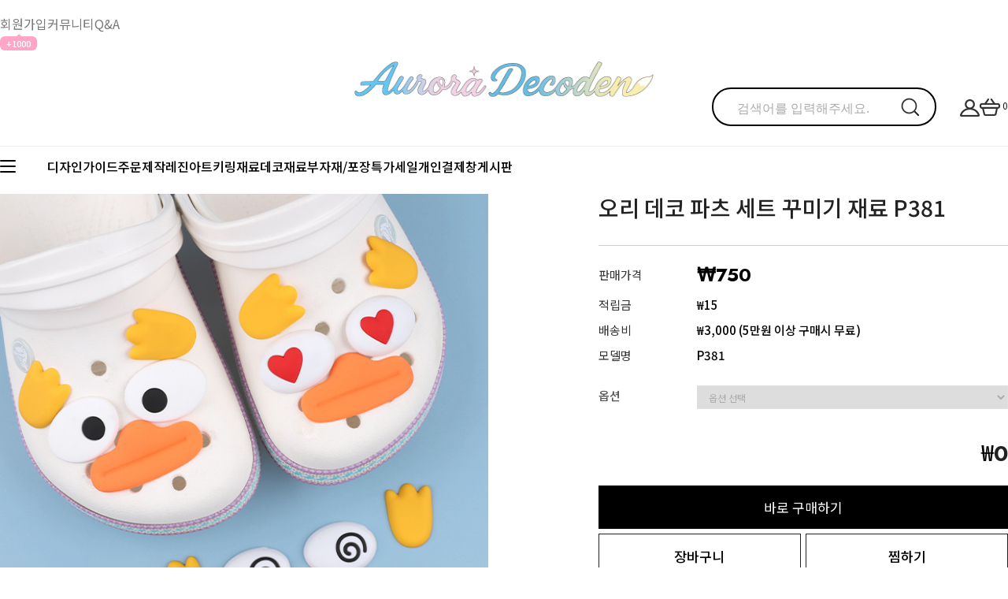

--- FILE ---
content_type: text/css
request_url: http://auroraden.com/shopimages/dongjun/template/work/9863/header.1.css?t=202512181337
body_size: 5016
content:
/* BASIC css start */
body{min-width: 1280px;}

/* head_top */
body .head_banner {display:none;}
.head_banner {height: 40px;background: #000; text-align:center;}
.head_banner .mySwiper {height:40px;}
.head_banner a {line-height: 40px; color: #fff; font-size: 14px; font-weight: 500; display: block;}
.head_banner a b {font-weight: 700;}


/* 헤더 공통 */
.head_inner{width: 1280px; margin: 0 auto;}
#top_header *{box-sizing: border-box;}
#top_header .head_inner{padding:20px 0;}
#top_header .head_inner ul{display: flex; align-items: center; justify-content: right; gap: 25px;}
#top_header .head_inner ul li{}
#top_header .head_inner ul li a{display: block;color: #777777; font-size: 16px; font-weight: 400;}

#top_header .head_inner ul li.join {position:relative;}
#top_header .head_inner ul li.join span {position:absolute;top:30px;left:0;height:18px;line-height:18px;font-weight: 500;background-color:#ffa5c5;color:#fff;font-size:11px;border-radius: 6px;padding:0 8px;z-index: 33;}
#top_header .head_inner ul li.join span:after {position:absolute;top:-3px;left:50%;transform:translateX(-50%);content: "";border-bottom: 5px solid #ffa5c5; border-left: 5px solid transparent; border-right: 5px solid transparent; 
border-top: 0px solid transparent;}

#top_header .head_inner ul li.join span {animation: motion 0.9s linear 0s infinite alternate;}
  @keyframes motion {
	0% {margin-top: 0px;} /* 처음 위치 */
	100% {margin-top: -5px;} /* 마지막 위치 */
  }

#header{position: relative; background-color:#fff; z-index:20}
#header>div{width: 100%;}
#header .head_top {position:relative; background-color: #fff; border-bottom: 1px solid #eeeeee ; z-index:1;}
#header .head_top .head_inner{display: flex; align-items: center; }
#header .head_top h1.logo{}
#header .head_top h1.logo a{display: flex; align-items: center; justify-content: center;}
#header .head_top h1.logo a img {max-width: 380px;}



/* 헤더 서치 영역 */
#header .head_top .head_sch_wrap {display:flex;justify-content: flex-end;max-width: 1280px;margin: 0 auto;}
#header .head_top .head_sch_wrap .search{padding-right: 30px;transform: translateY(-25px);}
#header .head_top .head_sch_wrap .search fieldset{position:relative; transition: all .5s;border:2px solid #000; border-radius:50px;width:max-content;padding:0px 20px;}
#header .head_top .head_sch_wrap .search fieldset input{background:none !important; border:none; width:200px; padding-right:5px; height:45px;font-size: 16px; font-weight:500; padding-left:10px }
#header .head_top .head_sch_wrap .search fieldset .search_icon{ display:inline-block }
#header .head_top .head_sch_wrap .search fieldset input::placeholder{color: #ababab;font-size: 16px; font-weight:500;font-family: "Pretendard Variable", Pretendard, sans-serif;}



#header .head_top .head_sch_wrap ul.user_icon{display: flex; align-items: center; gap: 30px;transform: translateY(-25px);}
#header .head_top .head_sch_wrap ul.user_icon>li{}
#header .head_top .head_sch_wrap ul.user_icon>li>a{display: block;}
#header .head_top .head_sch_wrap ul.user_icon>li>a>img{width:26px;}
#header .head_top .head_sch_wrap ul.user_icon>li.login>a>img {width:25px;margin-bottom: -2px;}
#header .head_top .head_sch_wrap ul.user_icon>li>a:has(span){position: relative; padding-right: 5px;}
#header .head_top .head_sch_wrap ul.user_icon>li>a:has(span) span{font-size: 10px; font-weight: 500; position: absolute;display: flex; align-items: center ;justify-content: center; top: 0; right: -2px;color: #fff; background-color: #ffa5c5; border-radius: 50%; width: 18px; height: 18px;}

#header .ham{margin-right: 40px;}
#header .ham a{}
#header .ham a{  width: 20px;height: 16px;display: block; position: relative;transition: all .3s;}
#header .ham a span{position: absolute;left: 0;width: 100%;height: 2px;transform-origin: center center; background-color: #000;border-radius: 4px;transition: all .3s;}
#header .ham a span:nth-of-type(1) {top: 0;transform-origin: left center;}     
#header .ham a span:nth-of-type(2) {top: 7px;}      
#header .ham a span:nth-of-type(3) {bottom: 0;transform-origin: left center;}
#header .ham a.active-1 span:nth-of-type(1) { transform :  rotate(45deg); -webkit-transform:rotate(45deg)}     
#header .ham a.active-1 span:nth-of-type(2) {  left : 200%;opacity : 0;-webkit-animation : active-menu-bar06 .8s forwards;animation : active-menu-bar06 .8s forwards;}      
#header .ham a.active-1 span:nth-of-type(3) { transform :  rotate(-45deg); -webkit-transform :  rotate(-45deg);}
@-webkit-keyframes active-menu-bar06 {
    100% {height : 0;}
}
@keyframes active-menu-bar06 {
    100% {height : 0;}
}

#header,#header :is(*){box-sizing: border-box;}
#header .head_bottom{background-color: #fff;padding: 15px 0;}
#header .head_bottom.hidden{display:none}
#header .head_bottom .head_inner{display: flex; align-items: center; justify-content: space-between; }
#header .head_bottom .head_inner ul.cate_m{display: flex; gap: 40px; align-items: center; flex-grow: 1;}
#header .head_bottom .head_inner ul.cate_m li{}
#header .head_bottom .head_inner ul.cate_m li a{display: block;font-size: 16px; color: #000; font-weight: 500;}
#header .head_bottom .head_inner .keyword_area{background-color: #fff; position: relative; z-index:2}
#header .head_bottom .head_inner .keyword_area>div{position: relative;width: 240px; height: 55px; }
#header .head_bottom .head_inner .keyword_area>div .keyword_arrow{transition: all .1s; position: absolute;right: 0; top: 20px; z-index: 1;}
#header .head_bottom .head_inner .keyword_area>div .keyword_arrow a{display: flex; align-items: center; justify-content: center;}
#header .head_bottom .head_inner .keyword_area>div .keyword_arrow a img{}
#header .head_bottom .head_inner .keyword_area::before{content: ""; display: block; position: absolute; left: -1px; top: 50%; transform: translateY(-50%); width: 1px; height: 17px; background-color: #dddddd;} 
#header .head_bottom .head_inner .keyword_area>div>ul{position: absolute;padding-left: 30px; height: 50px;padding-bottom: 0; transition: all .3s;  overflow: hidden;   left: 0; top: 0px; width: 100%; background-color: #fff;}
#header .head_bottom .head_inner .keyword_area>div>ul li{display: flex;width: fit-content; min-width: 100%; line-height: 54px; gap: 15px;}
#header .head_bottom .head_inner .keyword_area.clicked>div>ul li:hover>a{color: rgb(0, 89, 255);}
#header .head_bottom .head_inner .keyword_area>div>ul li>*{color: #333333; font-size: 17px; font-weight: 400;}
#header .head_bottom .head_inner .keyword_area>div>ul li span{font-weight: 600;}
#header .head_bottom .head_inner .keyword_area>div>ul li a{flex-grow: 1; line-height: 54px;}
#header .head_bottom .head_inner .keyword_area.clicked>div>ul{height: auto;overflow: visible;box-sizing: content-box; padding: 20px 0 30px 30px; box-shadow: 0 0px 50px rgba(238, 238, 238, 0.591); border-radius: 25px;}
#header .head_bottom .head_inner .keyword_area.clicked::before{display: none;}
#header .head_bottom .head_inner .keyword_area.clicked>div .keyword_arrow{transform: rotate(180deg); width: 40px; height: 40px; background-color: #f6f6f6; border-radius: 50%; display: flex; align-items: center; justify-content: center;}

#header #nav{width: 100%; background-color: #fff;display: none; border-bottom: 1px solid #efefef;position:absolute; top:100%; left:0}
#header #nav .head_inner{padding: 50px 0;}
#header #nav .head_inner nav{max-height: 700px; overflow-y: auto;}
#header #nav .head_inner nav ul.main_m{display: flex; flex-wrap: wrap; gap: 60px;}
#header #nav .head_inner nav ul.main_m>li{}
#header #nav .head_inner nav ul.main_m>li>a{display: block;width: fit-content; color: #000; font-size: 15px; font-weight: 600;max-width: 160px}
#header #nav .head_inner nav ul.sub_m{padding: 20px 0;}
#header #nav .head_inner nav ul.sub_m>li{margin-bottom: 9px;}
#header #nav .head_inner nav ul.sub_m>li>a{display: block; line-height: 1.4; width: max-content; max-width: 160px;color: #999999; font-size: 13px; font-weight: 500;}
#header #nav .head_inner nav ul.sub_m>li>a:hover{text-decoration: underline;color: #000;}

:is(#header) :is(*)::-webkit-scrollbar{width: 5px;}
:is(#header) :is(*)::-webkit-scrollbar-thumb{background-color: rgb(184, 184, 184); }
:is(#header) :is(*)::-webkit-scrollbar-track{background-color: rgb(233, 233, 233); }

/* 상단에 붙는 해더 */ 
#header .headerWrap.fixed{position: fixed; top: 0; left: 0; width: 100%; z-index: 999; }
#header .headerWrap.fixed .head_bottom{display:none;}


/* 다찾다 자동완성*/
.search-auto-complete-list { display:none; z-index:1; position:absolute; top:40px; left:0; border:1px solid #ddd; border-top:1px solid #000; line-height:14px; background:#fff; }
.search-auto-complete-list ul { width:202px; padding:4px 0 6px; border-bottom:1px solid #ddd; }
.search-auto-complete-list ul li { text-align:left; }
.search-auto-complete-list ul li.on { background:#f3f3f3; }
.search-auto-complete-list ul li a { display:block; padding:8px 14px 7px; color:#000; background:none; font-family:'dotum'; font-size:12px; letter-spacing:-1px; }
.search-auto-complete-list ul li a strong { color:#ab3e41; }
.search-auto-complete-list ul li a:hover { background:#f2f2f2; }
.search-auto-complete-list ul li a:hover span { border-bottom:1px solid #000; }
.search-auto-complete-list .search-list-close { display:block; padding:10px 11px; text-align:right; color:#999; font-size:11px; }


/* 다찾다 검색 파인더 */
#allfinder-layer { z-index: 9999; position: fixed; top: 50px; right: 110px; width: 1000px; zoom: 1; overflow: hidden; }
#allfinder-layer .finder-body { display:none; z-index:1; position: relative; width: 998px; *width:918px; padding:35px 40px 5px; max-height: 800px; overflow-x: hidden; overflow-y: auto; box-sizing: border-box; border:1px solid #666; background:#fff; }
#allfinder-layer .finder-body .finder-close { position: absolute; top: 15px; right: 10px; font-size:24px; color:#000; *width:19px; *height:24px; *background:url('/images/common/btn_h11_close.gif') no-repeat center center; *background-size:19px 24px; }
#allfinder-ctr { z-index: 10000; position: fixed; top: 50px; right: 0; width: 103px; height:86px; }
#allfinder-ctr a { display:block; width:100%; height:100%; background:url('/images/common/allfinder_ctrl_pc.png') no-repeat right top; border:none; outline:none; font-size:0; }


.all-finder-layer .finder-body .finder-tbl table { border:1px solid #ccc; border-top:1px solid #000; }
.all-finder-layer .finder-body .finder-tbl th, 
.all-finder-layer .finder-body .finder-tbl td { height: 40px; border-top: 1px solid #e5e5e5; font-size: 13px; font-family:'Malgun Gothic'; color: #000; }
.all-finder-layer .finder-body .finder-tbl tr:first-child th,
.all-finder-layer .finder-body .finder-tbl tr:first-child td { border-top:none; }
.all-finder-layer .finder-body .finder-tbl th { padding: 5px 0; background: #f4f4f4; text-align: left; vertical-align:top; }
.all-finder-layer .finder-body .finder-tbl th .txt-l { position:relative; height:34px; line-height:34px; padding: 0 20px; margin:3px 0; }
.all-finder-layer .finder-body .finder-tbl th .txt-l .fa { position:absolute; top:50%; right:15px; margin-top:-6px; }
.all-finder-layer .finder-body .finder-tbl th .txt-l .finder-tooltip-btn { display:inline-block; width:20px; height:20px; line-height:22px; border:1px solid #cecece; border-radius:20px; color:#666; font-size:11px; background:#fff; text-align:center; outline:none; }
.all-finder-layer .finder-body .finder-tbl th .txt-l .finder-comm-layer { display:none; position:absolute; top:33px; left:52px; width:270px; padding:0 20px 18px; border:1px solid #000; background:#fff; text-align:left; font-weight:normal; color:#000; z-index:1}
.all-finder-layer .finder-body .finder-tbl th .txt-l .finder-comm-layer .finder-btn-close { display:inline-block; position:absolute; top:14px; right:20px; margin:0; font-size:21px; color:#000; outline:none; *width:19px; *height:22px; *background:url('/images/common/btn_h11_close.gif') no-repeat center center; }
.all-finder-layer .finder-body .finder-tbl th .txt-l .finder-comm-layer .finder-layer-tit { padding:18px 0; border-bottom:1px solid #e5e5e5; font-size:15px; font-weight:bold; line-height:15px; }
.all-finder-layer .finder-body .finder-tbl th .txt-l .finder-comm-layer .finder-layer-cnt { padding-top:16px; line-height:1.5; font-size:13px; }
.all-finder-layer .finder-body .finder-tbl td { padding: 5px 10px; }
.all-finder-layer .finder-body .txt-input { height: 21px; line-height: 21px; padding: 0 5px; font-size: 13px; font-family:'Malgun Gothic'; }
.all-finder-layer .finder-body .finder-category { height:40px; overflow:hidden; }
.all-finder-layer .finder-body .finder-category.open { height:100%; overflow:visible; }
.all-finder-layer .finder-body tr.finder-child-category {display:none;}
.all-finder-layer .finder-body tr.finder-child-category th,
.all-finder-layer .finder-body tr.finder-child-category td { border-top:none; }
.all-finder-layer .finder-body tr.finder-child-category td { background:#fbfbfb; }
.all-finder-layer .finder-body tr.finder-child-category td .finder-category2 .finder-cate2 { display:inline-block; margin:3px 5px 3px 0; padding: 5px 10px; cursor:pointer; line-height:22px; vertical-align:top; word-break:break-all; color:#9a9a9a; }
.all-finder-layer .finder-body tr.finder-child-category td .finder-category2 .finder-cate2 .fa-check { display:none; }
.all-finder-layer .finder-body tr.finder-child-category td .finder-category2 .finder-cate2.on { font-weight:bold; color:#000; border:0; border-radius:0; box-shadow: unset; }
.all-finder-layer .finder-body tr.finder-child-category td .finder-category2 .finder-cate2.on .fa-check { display:inline-block; margin-right:3px; }

.all-finder-layer .finder-body .finder-color { padding-left:10px; }
.all-finder-layer .finder-body .finder-price .finder-price-input { display: inline-block; padding-top:5px}
.all-finder-layer .finder-body .finder-price .finder-price-input label { display: inline-block; width: 110px; padding: 0 10px; border: 1px solid #ccc; border-radius:3px; color: #666; }
.all-finder-layer .finder-body .finder-price .finder-price-input label .txt-input { display: inline-block; width: 90px; height: 29px; line-height: 29px; padding: 0; border: none; background: none; color: #333; text-align: right; }
.all-finder-layer .finder-body .finder-search { position:relative; padding-left:5px; }
.all-finder-layer .finder-body .finder-search label { display: inline-block; width: 320px; padding: 0 10px; border: 1px solid #ccc; border-radius:3px; }
.all-finder-layer .finder-body .finder-search label .txt-input { display: block; width:100%; height: 29px; line-height: 29px; padding: 0; border: none; background: none; color: #333; text-align: left; }
.all-finder-layer .finder-body .finder-btn-c { padding: 30px 0; text-align: center; }
.all-finder-layer .finder-body .finder-btn-c a.reset { display: inline-block; width: 140px; height: 60px; line-height: 57px; border:none; border-radius:3px; background: #999; color: #fff; font-size: 18px; font-weight: bold; letter-spacing: 1px; font-family:'Malgun Gothic'; margin-right:15px; }
.all-finder-layer .finder-body .finder-btn-c button { display: inline-block; height: 60px; line-height: 57px; padding:0 30px; *padding:0; border:none; border-radius:3px; background: #000; color: #fff; font-size: 18px; font-weight: bold; letter-spacing: -0.5px; font-family:'Malgun Gothic'; cursor:pointer; }
.all-finder-layer .finder-body .finder-btn-c button span.ico-search { visibility:visible; display:inline-block; width:16px; height:15px; margin-right:10px; margin-top:-4px; *margin-top:0; vertical-align:middle; background:url('/images/common/btn_h15_search.png') no-repeat 0 0; }
.all-finder-layer .finder-body .finder-btn-c button span.finder-count { visibility:visible; display:inline-block; height:60px; color:#ffd800; font-size:23px; *vertical-align:middle; }
.all-finder-layer .finder-body .finder-btn-c button span.finder-count-toggle { visibility:visible; display:none; }


.all-finder-layer .finder-body .finder-options { display:inline-block; margin:3px 5px 3px 0; padding: 5px 10px; cursor:pointer; line-height:22px; border: 1px solid #fff; vertical-align:top; word-break:break-all; }
.all-finder-layer .finder-body .finder-options.on { font-weight: bold; border: 1px solid #000; border-radius: 20px; box-shadow:2px 2px 3px #d2d2d2; }
.all-finder-layer .finder-body .finder-option-color em { display: inline-block; width: 22px; height: 22px; border-radius:20px; font-size:0; vertical-align:top; }
.all-finder-layer .finder-body .finder-option-color.color-picker { width:22px; height:22px; padding: 0; border: none; } 
.all-finder-layer .finder-body .finder-option-color.color-picker.on { border: none; }
.all-finder-layer .finder-body .finder-option-color.color-picker .fa-check { display:none; width:22px; height:22px; margin-top:-17px; color:#fff; text-align:center; }
.all-finder-layer .finder-body .finder-option-color.color-picker.on .fa-check { display:block; }
.all-finder-layer .finder-body .finder-option-color.color-picker.on.finder-option-color-white .fa-check { color:#000; }
.all-finder-layer .finder-body .finder-option-color.finder-option-color-black em { background-color: #000; }
.all-finder-layer .finder-body .finder-option-color.finder-option-color-white em { background-color: #FFF; width: 20px; height: 20px; border: 1px solid #e5e5e5; }
.all-finder-layer .finder-body .finder-option-color.finder-option-color-gray em { background-color: #808080; }
.all-finder-layer .finder-body .finder-option-color.finder-option-color-beige em { background-color: #e5d0b2; }
.all-finder-layer .finder-body .finder-option-color.finder-option-color-brown em { background-color: #aa6810; }
.all-finder-layer .finder-body .finder-option-color.finder-option-color-navy em { background-color: #425583; }
.all-finder-layer .finder-body .finder-option-color.finder-option-color-blue em { background-color: #0000ff; }
.all-finder-layer .finder-body .finder-option-color.finder-option-color-light-blue em { background-color: #62acff; }
.all-finder-layer .finder-body .finder-option-color.finder-option-color-red em { background-color: #ff0000; }
.all-finder-layer .finder-body .finder-option-color.finder-option-color-orange em { background-color: #ffa500; }
.all-finder-layer .finder-body .finder-option-color.finder-option-color-yellow em { background-color: #ffff00; }
.all-finder-layer .finder-body .finder-option-color.finder-option-color-pink em { background-color: #ffc0cb; }
.all-finder-layer .finder-body .finder-option-color.finder-option-color-purple em { background-color: #800080; }
.all-finder-layer .finder-body .finder-option-color.finder-option-color-jaju em { background-color: #a63f7f; }
.all-finder-layer .finder-body .finder-option-color.finder-option-color-khaki em { background-color: #2f5e2f; }
.all-finder-layer .finder-body .finder-option-color.finder-option-color-green em { background-color: #008000; }
.all-finder-layer .finder-body .finder-option-color.finder-option-color-light-green em { background-color: #72dd95; }
.all-finder-layer .finder-body .finder-option-color.finder-option-color-silver em { background-color: #dfdfdf; }
.all-finder-layer .finder-body .finder-option-color.finder-option-color-gold em { background-color: #cfbc4e;  }
.all-finder-layer .finder-body .finder-option-color.finder-option-color-apricot em { background-color: #fbceb1;  }

.all-finder-layer .finder-body .search-auto-complete-list { display:none; z-index:1; position:absolute; top:30px; left:5px; border:1px solid #ddd; line-height:14px; background:#fff; }
.all-finder-layer .finder-body .search-auto-complete-list ul { width:340px; padding:4px 0 6px; border-bottom:1px solid #ddd; }
.all-finder-layer .finder-body .search-auto-complete-list ul li { text-align:left; }
.all-finder-layer .finder-body .search-auto-complete-list ul li.on { background:#f3f3f3; }
.all-finder-layer .finder-body .search-auto-complete-list ul li a{ display:block; padding:8px 14px 7px; color:#000; background:none; font-family:'dotum'; font-size:12px; letter-spacing:-1px; }
.all-finder-layer .finder-body .search-auto-complete-list ul li a strong { color:#ab3e41; }
.all-finder-layer .finder-body .search-auto-complete-list ul li a:hover { background:#f2f2f2; }
.all-finder-layer .finder-body .search-auto-complete-list ul li a:hover span { border-bottom:1px solid #000; }
.all-finder-layer .finder-body .search-auto-complete-list .search-list-close { display:block; padding:10px 11px; text-align:right; color:#999; font-size:11px; }

.all-finder-layer .finder-body .finder-search-data .finder-options { border: 1px solid #e5e5e5; box-shadow:none; }
.all-finder-layer .finder-body .finder-search-data .finder-options .fa-close { margin-left:10px; color: #999; }

/* 최근본상품 */
#f2s-latest-container .swiper-button-prev {top:20px !important;}
#f2s-latest-container .swiper-button-next:after,
#f2s-latest-container .swiper-button-prev:after {display:none;}


@media (max-width: 1600px) {
  .wing_rg_bn {top:20px;right:20px;}
}
/* BASIC css end */



--- FILE ---
content_type: text/css
request_url: http://auroraden.com/shopimages/dongjun/template/work/9863/footer.1.css?t=202509241103
body_size: 836
content:
/* BASIC css start */
#footer{margin-top:200px}
.foot_inner{width: 1280px; margin: 0 auto;display: flex; align-items: flex-start; justify-content: space-between;}

#footer{}
#footer .foot_top{background-color: #f8f8f8;}
#footer .foot_top .foot_inner{}
#footer .foot_top .foot_inner ul.f_menu{display: flex; align-items: center; gap: 30px;}
#footer .foot_top .foot_inner ul.f_menu li{}
#footer .foot_top .foot_inner ul.f_menu li a{display: block;color: #999999; padding: 19px 0; font-size: 14px; font-weight: 400;}
#footer .foot_top .foot_inner ul.f_menu li a strong{color: #333;}
#footer .foot_top .foot_inner select{background-color: transparent;font-family: 'Jost', sans-serif; border: none; border-bottom: 1px solid #000; font-size: 14px; font-weight: 600;padding-right: 40px; }
#footer .foot_top .foot_inner select option{background-color: none;font-family: 'Jost', sans-serif; }
#footer .foot_middle{}
#footer .foot_middle .foot_inner{border-bottom: 1px solid #f5f5f5; padding: 40px 0;}
#footer .foot_middle .foot_inner>div{}
#footer .foot_middle .foot_inner>div h4{color: #222222; font-size: 14px; font-weight: 500; margin-bottom: 7px;}
#footer .foot_middle .foot_inner>div h4:has(span){display: flex; align-items: center; gap: 7px;}
#footer .foot_middle .foot_inner>div ul{}
#footer .foot_middle .foot_inner>div ul li{color: #777777; font-size: 13px; font-weight: 400;}
#footer .foot_middle .foot_inner .f1 li{display: inline-block; line-height: 1.6;}
#footer .foot_middle .foot_inner .f1 li.bg{position: relative;padding-right: 7px;margin-right: 3px;}
#footer .foot_middle .foot_inner .f1 li.bg::after{content: ""; display: block; width: 1px; height: 10px; background-color: #777; position: absolute; right: 0; top: 50%; transform: translateY(-50%);}
#footer .foot_middle .foot_inner .f1 li a{display: inline-block; border: 1px solid #999; padding: 4px 9px; margin-left: 6px;color:#777777; }
#footer .foot_middle .foot_inner .f2 li{display: block; margin-bottom: 2px;}
#footer .foot_middle .foot_inner .f2{}
#footer .foot_middle .foot_inner .f2 li strong{color: #222;}
#footer .foot_middle .foot_inner .f3{}
#footer .foot_middle .foot_inner :is(.f3,.f2) li{line-height: 1.7;}

#footer .footerEscrow { margin:0 auto; position:relative; width:1100px;padding: 20px 0; } 

#footer .foot_bottom{padding-top: 20px; padding-bottom:60px;}
#footer .foot_bottom .foot_inner{}
#footer .foot_bottom .foot_inner p.copy{color: #999999; font-size: 12px; line-height: 1.7;}
#footer .foot_bottom .foot_inner ul{display: flex; align-items: center; gap: 28px;}
#footer .foot_bottom .foot_inner ul li{}
#footer .foot_bottom .foot_inner ul li a{}
#footer .foot_bottom .foot_inner ul li a img{}
/* BASIC css end */



--- FILE ---
content_type: text/css
request_url: http://auroraden.com/shopimages/dongjun/template/work/9863/scroll.css?t=202512011708
body_size: 2030
content:
/* BASIC css start */
#layerTodayView { width: 84px; background: url(/images/d3/modern_simple/quick_today_mdl.gif) repeat-y 0 0; }
#layerTodayView .list { width: 66px; padding-top: 5px; margin-left: auto; margin-right: auto; min-height: 128px; _height: 128px; }
#layerTodayView .list li { padding-bottom: 5px; text-align: center; }
#layerTodayView .list img { width: 60px; height: 60px; }


/* 고정 날개 배너 */
.wing_rg_bn {width:88px;position:fixed;bottom:80px;right:150px;z-index:1001;transition: all 0.2s;opacity:0;}
.wing_rg_bn.show {opacity:1;}
.wing_rg_bn.sc-banner .control-area button {background:none;padding:0 5px;}
.wing_rg_bn.sc-banner .control-area {text-align:center;height: 32px;position:absolute;bottom:-15px;transform:translateY(-50%);right:0;z-index:999;width:100%;}
.wing_rg_bn.sc-banner .right_bn {}
.wing_rg_bn.sc-banner .right_bn a {display:block;width:100%;background-color:#fff;text-align:center;margin:5px 0;box-sizing: border-box;}


.today-wrapper { position: relative;border: 1px solid #e7e7e7;padding: 20px 10px;margin-bottom:5px;background-color: #fff;}
.today-wrapper .swiper-button-next, .today-wrapper .swiper-button-prev { text-align: center; width: 20px; height: 20px; font-size: 18px; color: rgb(184, 184, 184); opacity: 1; pointer-events: visible; margin-top: 0px; }
.today-wrapper .swiper-button-next { top: 100%; margin-top: -25px; left: calc(50% - 10px); }
.today-wrapper .swiper-button-prev { top: 0px; left: calc(50% - 10px); margin-top: 5px; }
.today-wrapper>.none-product {width : 100%;display:block;text-align: center;}
.today-slide .swiper-slide {padding-top:15px;}
.today-slide .swiper-slide > li {margin-bottom:5px;}
.today-slide .swiper-slide > li:last-child {margin-bottom:0;}
.today-slide .swiper-slide > li > a > img {width: 100%;height: 100%;}
.today-slide .swiper-wrapper {flex-direction: column;}
.top_bn {position:relative;z-index:5;}
.today__title {text-align:center;}


@media (max-width: 1680px) {
     .wing_rg_bn {
         right:60px;
     }  
}
/* BASIC css end */



--- FILE ---
content_type: image/svg+xml
request_url: http://skin.makeshop.co.kr/skin/eating/pc/image/right_bn_lf.svg
body_size: 225
content:
<svg width="5" height="10" viewBox="0 0 5 10" fill="none" xmlns="http://www.w3.org/2000/svg">
<path d="M0.666748 8.6665L4.33341 4.99984L0.666748 1.33317" stroke="white" stroke-linecap="round" stroke-linejoin="round"/>
</svg>


--- FILE ---
content_type: application/javascript
request_url: http://skin.makeshop.co.kr/skin/js/mySwiper.js
body_size: 58937
content:
/**
 * Swiper 8.0.7
 * Most modern mobile touch slider and framework with hardware accelerated transitions
 * https://swiperjs.com
 *
 * Copyright 2014-2022 Vladimir Kharlampidi
 *
 * Released under the MIT License
 *
 * Released on: March 4, 2022
 */

! function (e, t) {
    "object" == typeof exports && "undefined" != typeof module ? module.exports = t() : "function" == typeof define && define.amd ? define(t) : (e = "undefined" != typeof globalThis ? globalThis : e || self).mySwiper = t()
}(this, (function () {
    "use strict";

    function e(e) {
        return null !== e && "object" == typeof e && "constructor" in e && e.constructor === Object
    }

    function t(s, a) {
        void 0 === s && (s = {}), void 0 === a && (a = {}), Object.keys(a).forEach((i => {
            void 0 === s[i] ? s[i] = a[i] : e(a[i]) && e(s[i]) && Object.keys(a[i]).length > 0 && t(s[i], a[i])
        }))
    }
    const s = {
        body: {},
        addEventListener() {},
        removeEventListener() {},
        activeElement: {
            blur() {},
            nodeName: ""
        },
        querySelector: () => null,
        querySelectorAll: () => [],
        getElementById: () => null,
        createEvent: () => ({
            initEvent() {}
        }),
        createElement: () => ({
            children: [],
            childNodes: [],
            style: {},
            setAttribute() {},
            getElementsByTagName: () => []
        }),
        createElementNS: () => ({}),
        importNode: () => null,
        location: {
            hash: "",
            host: "",
            hostname: "",
            href: "",
            origin: "",
            pathname: "",
            protocol: "",
            search: ""
        }
    };

    function a() {
        const e = "undefined" != typeof document ? document : {};
        return t(e, s), e
    }
    const i = {
        document: s,
        navigator: {
            userAgent: ""
        },
        location: {
            hash: "",
            host: "",
            hostname: "",
            href: "",
            origin: "",
            pathname: "",
            protocol: "",
            search: ""
        },
        history: {
            replaceState() {},
            pushState() {},
            go() {},
            back() {}
        },
        CustomEvent: function () {
            return this
        },
        addEventListener() {},
        removeEventListener() {},
        getComputedStyle: () => ({
            getPropertyValue: () => ""
        }),
        Image() {},
        Date() {},
        screen: {},
        setTimeout() {},
        clearTimeout() {},
        matchMedia: () => ({}),
        requestAnimationFrame: e => "undefined" == typeof setTimeout ? (e(), null) : setTimeout(e, 0),
        cancelAnimationFrame(e) {
            "undefined" != typeof setTimeout && clearTimeout(e)
        }
    };

    function r() {
        const e = "undefined" != typeof window ? window : {};
        return t(e, i), e
    }
    class n extends Array {
        constructor(e) {
            "number" == typeof e ? super(e) : (super(...e || []), function (e) {
                const t = e.__proto__;
                Object.defineProperty(e, "__proto__", {
                    get: () => t,
                    set(e) {
                        t.__proto__ = e
                    }
                })
            }(this))
        }
    }

    function l(e) {
        void 0 === e && (e = []);
        const t = [];
        return e.forEach((e => {
            Array.isArray(e) ? t.push(...l(e)) : t.push(e)
        })), t
    }

    function o(e, t) {
        return Array.prototype.filter.call(e, t)
    }

    function d(e, t) {
        const s = r(),
            i = a();
        let l = [];
        if (!t && e instanceof n) return e;
        if (!e) return new n(l);
        if ("string" == typeof e) {
            const s = e.trim();
            if (s.indexOf("<") >= 0 && s.indexOf(">") >= 0) {
                let e = "div";
                0 === s.indexOf("<li") && (e = "ul"), 0 === s.indexOf("<tr") && (e = "tbody"), 0 !== s.indexOf("<td") && 0 !== s.indexOf("<th") || (e = "tr"), 0 === s.indexOf("<tbody") && (e = "table"), 0 === s.indexOf("<option") && (e = "select");
                const t = i.createElement(e);
                t.innerHTML = s;
                for (let e = 0; e < t.childNodes.length; e += 1) l.push(t.childNodes[e])
            } else l = function (e, t) {
                if ("string" != typeof e) return [e];
                const s = [],
                    a = t.querySelectorAll(e);
                for (let e = 0; e < a.length; e += 1) s.push(a[e]);
                return s
            }(e.trim(), t || i)
        } else if (e.nodeType || e === s || e === i) l.push(e);
        else if (Array.isArray(e)) {
            if (e instanceof n) return e;
            l = e
        }
        return new n(function (e) {
            const t = [];
            for (let s = 0; s < e.length; s += 1) - 1 === t.indexOf(e[s]) && t.push(e[s]);
            return t
        }(l))
    }
    d.fn = n.prototype;
    const c = {
        addClass: function () {
            for (var e = arguments.length, t = new Array(e), s = 0; s < e; s++) t[s] = arguments[s];
            const a = l(t.map((e => e.split(" "))));
            return this.forEach((e => {
                e.classList.add(...a)
            })), this
        },
        removeClass: function () {
            for (var e = arguments.length, t = new Array(e), s = 0; s < e; s++) t[s] = arguments[s];
            const a = l(t.map((e => e.split(" "))));
            return this.forEach((e => {
                e.classList.remove(...a)
            })), this
        },
        hasClass: function () {
            for (var e = arguments.length, t = new Array(e), s = 0; s < e; s++) t[s] = arguments[s];
            const a = l(t.map((e => e.split(" "))));
            return o(this, (e => a.filter((t => e.classList.contains(t))).length > 0)).length > 0
        },
        toggleClass: function () {
            for (var e = arguments.length, t = new Array(e), s = 0; s < e; s++) t[s] = arguments[s];
            const a = l(t.map((e => e.split(" "))));
            this.forEach((e => {
                a.forEach((t => {
                    e.classList.toggle(t)
                }))
            }))
        },
        attr: function (e, t) {
            if (1 === arguments.length && "string" == typeof e) return this[0] ? this[0].getAttribute(e) : void 0;
            for (let s = 0; s < this.length; s += 1)
                if (2 === arguments.length) this[s].setAttribute(e, t);
                else
                    for (const t in e) this[s][t] = e[t], this[s].setAttribute(t, e[t]);
            return this
        },
        removeAttr: function (e) {
            for (let t = 0; t < this.length; t += 1) this[t].removeAttribute(e);
            return this
        },
        transform: function (e) {
            for (let t = 0; t < this.length; t += 1) this[t].style.transform = e;
            return this
        },
        transition: function (e) {
            for (let t = 0; t < this.length; t += 1) this[t].style.transitionDuration = "string" != typeof e ? `${e}ms` : e;
            return this
        },
        on: function () {
            for (var e = arguments.length, t = new Array(e), s = 0; s < e; s++) t[s] = arguments[s];
            let [a, i, r, n] = t;

            function l(e) {
                const t = e.target;
                if (!t) return;
                const s = e.target.dom7EventData || [];
                if (s.indexOf(e) < 0 && s.unshift(e), d(t).is(i)) r.apply(t, s);
                else {
                    const e = d(t).parents();
                    for (let t = 0; t < e.length; t += 1) d(e[t]).is(i) && r.apply(e[t], s)
                }
            }

            function o(e) {
                const t = e && e.target && e.target.dom7EventData || [];
                t.indexOf(e) < 0 && t.unshift(e), r.apply(this, t)
            }
            "function" == typeof t[1] && ([a, r, n] = t, i = void 0), n || (n = !1);
            const c = a.split(" ");
            let p;
            for (let e = 0; e < this.length; e += 1) {
                const t = this[e];
                if (i)
                    for (p = 0; p < c.length; p += 1) {
                        const e = c[p];
                        t.dom7LiveListeners || (t.dom7LiveListeners = {}), t.dom7LiveListeners[e] || (t.dom7LiveListeners[e] = []), t.dom7LiveListeners[e].push({
                            listener: r,
                            proxyListener: l
                        }), t.addEventListener(e, l, n)
                    } else
                        for (p = 0; p < c.length; p += 1) {
                            const e = c[p];
                            t.dom7Listeners || (t.dom7Listeners = {}), t.dom7Listeners[e] || (t.dom7Listeners[e] = []), t.dom7Listeners[e].push({
                                listener: r,
                                proxyListener: o
                            }), t.addEventListener(e, o, n)
                        }
            }
            return this
        },
        off: function () {
            for (var e = arguments.length, t = new Array(e), s = 0; s < e; s++) t[s] = arguments[s];
            let [a, i, r, n] = t;
            "function" == typeof t[1] && ([a, r, n] = t, i = void 0), n || (n = !1);
            const l = a.split(" ");
            for (let e = 0; e < l.length; e += 1) {
                const t = l[e];
                for (let e = 0; e < this.length; e += 1) {
                    const s = this[e];
                    let a;
                    if (!i && s.dom7Listeners ? a = s.dom7Listeners[t] : i && s.dom7LiveListeners && (a = s.dom7LiveListeners[t]), a && a.length)
                        for (let e = a.length - 1; e >= 0; e -= 1) {
                            const i = a[e];
                            r && i.listener === r || r && i.listener && i.listener.dom7proxy && i.listener.dom7proxy === r ? (s.removeEventListener(t, i.proxyListener, n), a.splice(e, 1)) : r || (s.removeEventListener(t, i.proxyListener, n), a.splice(e, 1))
                        }
                }
            }
            return this
        },
        trigger: function () {
            const e = r();
            for (var t = arguments.length, s = new Array(t), a = 0; a < t; a++) s[a] = arguments[a];
            const i = s[0].split(" "),
                n = s[1];
            for (let t = 0; t < i.length; t += 1) {
                const a = i[t];
                for (let t = 0; t < this.length; t += 1) {
                    const i = this[t];
                    if (e.CustomEvent) {
                        const t = new e.CustomEvent(a, {
                            detail: n,
                            bubbles: !0,
                            cancelable: !0
                        });
                        i.dom7EventData = s.filter(((e, t) => t > 0)), i.dispatchEvent(t), i.dom7EventData = [], delete i.dom7EventData
                    }
                }
            }
            return this
        },
        transitionEnd: function (e) {
            const t = this;
            return e && t.on("transitionend", (function s(a) {
                a.target === this && (e.call(this, a), t.off("transitionend", s))
            })), this
        },
        outerWidth: function (e) {
            if (this.length > 0) {
                if (e) {
                    const e = this.styles();
                    return this[0].offsetWidth + parseFloat(e.getPropertyValue("margin-right")) + parseFloat(e.getPropertyValue("margin-left"))
                }
                return this[0].offsetWidth
            }
            return null
        },
        outerHeight: function (e) {
            if (this.length > 0) {
                if (e) {
                    const e = this.styles();
                    return this[0].offsetHeight + parseFloat(e.getPropertyValue("margin-top")) + parseFloat(e.getPropertyValue("margin-bottom"))
                }
                return this[0].offsetHeight
            }
            return null
        },
        styles: function () {
            const e = r();
            return this[0] ? e.getComputedStyle(this[0], null) : {}
        },
        offset: function () {
            if (this.length > 0) {
                const e = r(),
                    t = a(),
                    s = this[0],
                    i = s.getBoundingClientRect(),
                    n = t.body,
                    l = s.clientTop || n.clientTop || 0,
                    o = s.clientLeft || n.clientLeft || 0,
                    d = s === e ? e.scrollY : s.scrollTop,
                    c = s === e ? e.scrollX : s.scrollLeft;
                return {
                    top: i.top + d - l,
                    left: i.left + c - o
                }
            }
            return null
        },
        css: function (e, t) {
            const s = r();
            let a;
            if (1 === arguments.length) {
                if ("string" != typeof e) {
                    for (a = 0; a < this.length; a += 1)
                        for (const t in e) this[a].style[t] = e[t];
                    return this
                }
                if (this[0]) return s.getComputedStyle(this[0], null).getPropertyValue(e)
            }
            if (2 === arguments.length && "string" == typeof e) {
                for (a = 0; a < this.length; a += 1) this[a].style[e] = t;
                return this
            }
            return this
        },
        each: function (e) {
            return e ? (this.forEach(((t, s) => {
                e.apply(t, [t, s])
            })), this) : this
        },
        html: function (e) {
            if (void 0 === e) return this[0] ? this[0].innerHTML : null;
            for (let t = 0; t < this.length; t += 1) this[t].innerHTML = e;
            return this
        },
        text: function (e) {
            if (void 0 === e) return this[0] ? this[0].textContent.trim() : null;
            for (let t = 0; t < this.length; t += 1) this[t].textContent = e;
            return this
        },
        is: function (e) {
            const t = r(),
                s = a(),
                i = this[0];
            let l, o;
            if (!i || void 0 === e) return !1;
            if ("string" == typeof e) {
                if (i.matches) return i.matches(e);
                if (i.webkitMatchesSelector) return i.webkitMatchesSelector(e);
                if (i.msMatchesSelector) return i.msMatchesSelector(e);
                for (l = d(e), o = 0; o < l.length; o += 1)
                    if (l[o] === i) return !0;
                return !1
            }
            if (e === s) return i === s;
            if (e === t) return i === t;
            if (e.nodeType || e instanceof n) {
                for (l = e.nodeType ? [e] : e, o = 0; o < l.length; o += 1)
                    if (l[o] === i) return !0;
                return !1
            }
            return !1
        },
        index: function () {
            let e, t = this[0];
            if (t) {
                for (e = 0; null !== (t = t.previousSibling);) 1 === t.nodeType && (e += 1);
                return e
            }
        },
        eq: function (e) {
            if (void 0 === e) return this;
            const t = this.length;
            if (e > t - 1) return d([]);
            if (e < 0) {
                const s = t + e;
                return d(s < 0 ? [] : [this[s]])
            }
            return d([this[e]])
        },
        append: function () {
            let e;
            const t = a();
            for (let s = 0; s < arguments.length; s += 1) {
                e = s < 0 || arguments.length <= s ? void 0 : arguments[s];
                for (let s = 0; s < this.length; s += 1)
                    if ("string" == typeof e) {
                        const a = t.createElement("div");
                        for (a.innerHTML = e; a.firstChild;) this[s].appendChild(a.firstChild)
                    } else if (e instanceof n)
                    for (let t = 0; t < e.length; t += 1) this[s].appendChild(e[t]);
                else this[s].appendChild(e)
            }
            return this
        },
        prepend: function (e) {
            const t = a();
            let s, i;
            for (s = 0; s < this.length; s += 1)
                if ("string" == typeof e) {
                    const a = t.createElement("div");
                    for (a.innerHTML = e, i = a.childNodes.length - 1; i >= 0; i -= 1) this[s].insertBefore(a.childNodes[i], this[s].childNodes[0])
                } else if (e instanceof n)
                for (i = 0; i < e.length; i += 1) this[s].insertBefore(e[i], this[s].childNodes[0]);
            else this[s].insertBefore(e, this[s].childNodes[0]);
            return this
        },
        next: function (e) {
            return this.length > 0 ? e ? this[0].nextElementSibling && d(this[0].nextElementSibling).is(e) ? d([this[0].nextElementSibling]) : d([]) : this[0].nextElementSibling ? d([this[0].nextElementSibling]) : d([]) : d([])
        },
        nextAll: function (e) {
            const t = [];
            let s = this[0];
            if (!s) return d([]);
            for (; s.nextElementSibling;) {
                const a = s.nextElementSibling;
                e ? d(a).is(e) && t.push(a) : t.push(a), s = a
            }
            return d(t)
        },
        prev: function (e) {
            if (this.length > 0) {
                const t = this[0];
                return e ? t.previousElementSibling && d(t.previousElementSibling).is(e) ? d([t.previousElementSibling]) : d([]) : t.previousElementSibling ? d([t.previousElementSibling]) : d([])
            }
            return d([])
        },
        prevAll: function (e) {
            const t = [];
            let s = this[0];
            if (!s) return d([]);
            for (; s.previousElementSibling;) {
                const a = s.previousElementSibling;
                e ? d(a).is(e) && t.push(a) : t.push(a), s = a
            }
            return d(t)
        },
        parent: function (e) {
            const t = [];
            for (let s = 0; s < this.length; s += 1) null !== this[s].parentNode && (e ? d(this[s].parentNode).is(e) && t.push(this[s].parentNode) : t.push(this[s].parentNode));
            return d(t)
        },
        parents: function (e) {
            const t = [];
            for (let s = 0; s < this.length; s += 1) {
                let a = this[s].parentNode;
                for (; a;) e ? d(a).is(e) && t.push(a) : t.push(a), a = a.parentNode
            }
            return d(t)
        },
        closest: function (e) {
            let t = this;
            return void 0 === e ? d([]) : (t.is(e) || (t = t.parents(e).eq(0)), t)
        },
        find: function (e) {
            const t = [];
            for (let s = 0; s < this.length; s += 1) {
                const a = this[s].querySelectorAll(e);
                for (let e = 0; e < a.length; e += 1) t.push(a[e])
            }
            return d(t)
        },
        children: function (e) {
            const t = [];
            for (let s = 0; s < this.length; s += 1) {
                const a = this[s].children;
                for (let s = 0; s < a.length; s += 1) e && !d(a[s]).is(e) || t.push(a[s])
            }
            return d(t)
        },
        filter: function (e) {
            return d(o(this, e))
        },
        remove: function () {
            for (let e = 0; e < this.length; e += 1) this[e].parentNode && this[e].parentNode.removeChild(this[e]);
            return this
        }
    };

    function p(e, t) {
        return void 0 === t && (t = 0), setTimeout(e, t)
    }

    function u() {
        return Date.now()
    }

    function h(e, t) {
        void 0 === t && (t = "x");
        const s = r();
        let a, i, n;
        const l = function (e) {
            const t = r();
            let s;
            return t.getComputedStyle && (s = t.getComputedStyle(e, null)), !s && e.currentStyle && (s = e.currentStyle), s || (s = e.style), s
        }(e);
        return s.WebKitCSSMatrix ? (i = l.transform || l.webkitTransform, i.split(",").length > 6 && (i = i.split(", ").map((e => e.replace(",", "."))).join(", ")), n = new s.WebKitCSSMatrix("none" === i ? "" : i)) : (n = l.MozTransform || l.OTransform || l.MsTransform || l.msTransform || l.transform || l.getPropertyValue("transform").replace("translate(", "matrix(1, 0, 0, 1,"), a = n.toString().split(",")), "x" === t && (i = s.WebKitCSSMatrix ? n.m41 : 16 === a.length ? parseFloat(a[12]) : parseFloat(a[4])), "y" === t && (i = s.WebKitCSSMatrix ? n.m42 : 16 === a.length ? parseFloat(a[13]) : parseFloat(a[5])), i || 0
    }

    function m(e) {
        return "object" == typeof e && null !== e && e.constructor && "Object" === Object.prototype.toString.call(e).slice(8, -1)
    }

    function f(e) {
        return "undefined" != typeof window && void 0 !== window.HTMLElement ? e instanceof HTMLElement : e && (1 === e.nodeType || 11 === e.nodeType)
    }

    function g() {
        const e = Object(arguments.length <= 0 ? void 0 : arguments[0]),
            t = ["__proto__", "constructor", "prototype"];
        for (let s = 1; s < arguments.length; s += 1) {
            const a = s < 0 || arguments.length <= s ? void 0 : arguments[s];
            if (null != a && !f(a)) {
                const s = Object.keys(Object(a)).filter((e => t.indexOf(e) < 0));
                for (let t = 0, i = s.length; t < i; t += 1) {
                    const i = s[t],
                        r = Object.getOwnPropertyDescriptor(a, i);
                    void 0 !== r && r.enumerable && (m(e[i]) && m(a[i]) ? a[i].__swiper__ ? e[i] = a[i] : g(e[i], a[i]) : !m(e[i]) && m(a[i]) ? (e[i] = {}, a[i].__swiper__ ? e[i] = a[i] : g(e[i], a[i])) : e[i] = a[i])
                }
            }
        }
        return e
    }

    function v(e, t, s) {
        e.style.setProperty(t, s)
    }

    function w(e) {
        let {
            swiper: t,
            targetPosition: s,
            side: a
        } = e;
        const i = r(),
            n = -t.translate;
        let l, o = null;
        const d = t.params.speed;
        t.wrapperEl.style.scrollSnapType = "none", i.cancelAnimationFrame(t.cssModeFrameID);
        const c = s > n ? "next" : "prev",
            p = (e, t) => "next" === c && e >= t || "prev" === c && e <= t,
            u = () => {
                l = (new Date).getTime(), null === o && (o = l);
                const e = Math.max(Math.min((l - o) / d, 1), 0),
                    r = .5 - Math.cos(e * Math.PI) / 2;
                let c = n + r * (s - n);
                if (p(c, s) && (c = s), t.wrapperEl.scrollTo({
                        [a]: c
                    }), p(c, s)) return t.wrapperEl.style.overflow = "hidden", t.wrapperEl.style.scrollSnapType = "", setTimeout((() => {
                    t.wrapperEl.style.overflow = "", t.wrapperEl.scrollTo({
                        [a]: c
                    })
                })), void i.cancelAnimationFrame(t.cssModeFrameID);
                t.cssModeFrameID = i.requestAnimationFrame(u)
            };
        u()
    }
    let b, x, y;

    function E() {
        return b || (b = function () {
            const e = r(),
                t = a();
            return {
                smoothScroll: t.documentElement && "scrollBehavior" in t.documentElement.style,
                touch: !!("ontouchstart" in e || e.DocumentTouch && t instanceof e.DocumentTouch),
                passiveListener: function () {
                    let t = !1;
                    try {
                        const s = Object.defineProperty({}, "passive", {
                            get() {
                                t = !0
                            }
                        });
                        e.addEventListener("testPassiveListener", null, s)
                    } catch (e) {}
                    return t
                }(),
                gestures: "ongesturestart" in e
            }
        }()), b
    }

    function T(e) {
        return void 0 === e && (e = {}), x || (x = function (e) {
            let {
                userAgent: t
            } = void 0 === e ? {} : e;
            const s = E(),
                a = r(),
                i = a.navigator.platform,
                n = t || a.navigator.userAgent,
                l = {
                    ios: !1,
                    android: !1
                },
                o = a.screen.width,
                d = a.screen.height,
                c = n.match(/(Android);?[\s\/]+([\d.]+)?/);
            let p = n.match(/(iPad).*OS\s([\d_]+)/);
            const u = n.match(/(iPod)(.*OS\s([\d_]+))?/),
                h = !p && n.match(/(iPhone\sOS|iOS)\s([\d_]+)/),
                m = "Win32" === i;
            let f = "MacIntel" === i;
            return !p && f && s.touch && ["1024x1366", "1366x1024", "834x1194", "1194x834", "834x1112", "1112x834", "768x1024", "1024x768", "820x1180", "1180x820", "810x1080", "1080x810"].indexOf(`${o}x${d}`) >= 0 && (p = n.match(/(Version)\/([\d.]+)/), p || (p = [0, 1, "13_0_0"]), f = !1), c && !m && (l.os = "android", l.android = !0), (p || h || u) && (l.os = "ios", l.ios = !0), l
        }(e)), x
    }

    function C() {
        return y || (y = function () {
            const e = r();
            return {
                isSafari: function () {
                    const t = e.navigator.userAgent.toLowerCase();
                    return t.indexOf("safari") >= 0 && t.indexOf("chrome") < 0 && t.indexOf("android") < 0
                }(),
                isWebView: /(iPhone|iPod|iPad).*AppleWebKit(?!.*Safari)/i.test(e.navigator.userAgent)
            }
        }()), y
    }
    Object.keys(c).forEach((e => {
        Object.defineProperty(d.fn, e, {
            value: c[e],
            writable: !0
        })
    }));
    var $ = {
        on(e, t, s) {
            const a = this;
            if ("function" != typeof t) return a;
            const i = s ? "unshift" : "push";
            return e.split(" ").forEach((e => {
                a.eventsListeners[e] || (a.eventsListeners[e] = []), a.eventsListeners[e][i](t)
            })), a
        },
        once(e, t, s) {
            const a = this;
            if ("function" != typeof t) return a;

            function i() {
                a.off(e, i), i.__emitterProxy && delete i.__emitterProxy;
                for (var s = arguments.length, r = new Array(s), n = 0; n < s; n++) r[n] = arguments[n];
                t.apply(a, r)
            }
            return i.__emitterProxy = t, a.on(e, i, s)
        },
        onAny(e, t) {
            const s = this;
            if ("function" != typeof e) return s;
            const a = t ? "unshift" : "push";
            return s.eventsAnyListeners.indexOf(e) < 0 && s.eventsAnyListeners[a](e), s
        },
        offAny(e) {
            const t = this;
            if (!t.eventsAnyListeners) return t;
            const s = t.eventsAnyListeners.indexOf(e);
            return s >= 0 && t.eventsAnyListeners.splice(s, 1), t
        },
        off(e, t) {
            const s = this;
            return s.eventsListeners ? (e.split(" ").forEach((e => {
                void 0 === t ? s.eventsListeners[e] = [] : s.eventsListeners[e] && s.eventsListeners[e].forEach(((a, i) => {
                    (a === t || a.__emitterProxy && a.__emitterProxy === t) && s.eventsListeners[e].splice(i, 1)
                }))
            })), s) : s
        },
        emit() {
            const e = this;
            if (!e.eventsListeners) return e;
            let t, s, a;
            for (var i = arguments.length, r = new Array(i), n = 0; n < i; n++) r[n] = arguments[n];
            "string" == typeof r[0] || Array.isArray(r[0]) ? (t = r[0], s = r.slice(1, r.length), a = e) : (t = r[0].events, s = r[0].data, a = r[0].context || e), s.unshift(a);
            return (Array.isArray(t) ? t : t.split(" ")).forEach((t => {
                e.eventsAnyListeners && e.eventsAnyListeners.length && e.eventsAnyListeners.forEach((e => {
                    e.apply(a, [t, ...s])
                })), e.eventsListeners && e.eventsListeners[t] && e.eventsListeners[t].forEach((e => {
                    e.apply(a, s)
                }))
            })), e
        }
    };
    var S = {
        updateSize: function () {
            const e = this;
            let t, s;
            const a = e.$el;
            t = void 0 !== e.params.width && null !== e.params.width ? e.params.width : a[0].clientWidth, s = void 0 !== e.params.height && null !== e.params.height ? e.params.height : a[0].clientHeight, 0 === t && e.isHorizontal() || 0 === s && e.isVertical() || (t = t - parseInt(a.css("padding-left") || 0, 10) - parseInt(a.css("padding-right") || 0, 10), s = s - parseInt(a.css("padding-top") || 0, 10) - parseInt(a.css("padding-bottom") || 0, 10), Number.isNaN(t) && (t = 0), Number.isNaN(s) && (s = 0), Object.assign(e, {
                width: t,
                height: s,
                size: e.isHorizontal() ? t : s
            }))
        },
        updateSlides: function () {
            const e = this;

            function t(t) {
                return e.isHorizontal() ? t : {
                    width: "height",
                    "margin-top": "margin-left",
                    "margin-bottom ": "margin-right",
                    "margin-left": "margin-top",
                    "margin-right": "margin-bottom",
                    "padding-left": "padding-top",
                    "padding-right": "padding-bottom",
                    marginRight: "marginBottom"
                } [t]
            }

            function s(e, s) {
                return parseFloat(e.getPropertyValue(t(s)) || 0)
            }
            const a = e.params,
                {
                    $wrapperEl: i,
                    size: r,
                    rtlTranslate: n,
                    wrongRTL: l
                } = e,
                o = e.virtual && a.virtual.enabled,
                d = o ? e.virtual.slides.length : e.slides.length,
                c = i.children(`.${e.params.slideClass}`),
                p = o ? e.virtual.slides.length : c.length;
            let u = [];
            const h = [],
                m = [];
            let f = a.slidesOffsetBefore;
            "function" == typeof f && (f = a.slidesOffsetBefore.call(e));
            let g = a.slidesOffsetAfter;
            "function" == typeof g && (g = a.slidesOffsetAfter.call(e));
            const w = e.snapGrid.length,
                b = e.slidesGrid.length;
            let x = a.spaceBetween,
                y = -f,
                E = 0,
                T = 0;
            if (void 0 === r) return;
            "string" == typeof x && x.indexOf("%") >= 0 && (x = parseFloat(x.replace("%", "")) / 100 * r), e.virtualSize = -x, n ? c.css({
                marginLeft: "",
                marginBottom: "",
                marginTop: ""
            }) : c.css({
                marginRight: "",
                marginBottom: "",
                marginTop: ""
            }), a.centeredSlides && a.cssMode && (v(e.wrapperEl, "--swiper-centered-offset-before", ""), v(e.wrapperEl, "--swiper-centered-offset-after", ""));
            const C = a.grid && a.grid.rows > 1 && e.grid;
            let $;
            C && e.grid.initSlides(p);
            const S = "auto" === a.slidesPerView && a.breakpoints && Object.keys(a.breakpoints).filter((e => void 0 !== a.breakpoints[e].slidesPerView)).length > 0;
            for (let i = 0; i < p; i += 1) {
                $ = 0;
                const n = c.eq(i);
                if (C && e.grid.updateSlide(i, n, p, t), "none" !== n.css("display")) {
                    if ("auto" === a.slidesPerView) {
                        S && (c[i].style[t("width")] = "");
                        const r = getComputedStyle(n[0]),
                            l = n[0].style.transform,
                            o = n[0].style.webkitTransform;
                        if (l && (n[0].style.transform = "none"), o && (n[0].style.webkitTransform = "none"), a.roundLengths) $ = e.isHorizontal() ? n.outerWidth(!0) : n.outerHeight(!0);
                        else {
                            const e = s(r, "width"),
                                t = s(r, "padding-left"),
                                a = s(r, "padding-right"),
                                i = s(r, "margin-left"),
                                l = s(r, "margin-right"),
                                o = r.getPropertyValue("box-sizing");
                            if (o && "border-box" === o) $ = e + i + l;
                            else {
                                const {
                                    clientWidth: s,
                                    offsetWidth: r
                                } = n[0];
                                $ = e + t + a + i + l + (r - s)
                            }
                        }
                        l && (n[0].style.transform = l), o && (n[0].style.webkitTransform = o), a.roundLengths && ($ = Math.floor($))
                    } else $ = (r - (a.slidesPerView - 1) * x) / a.slidesPerView, a.roundLengths && ($ = Math.floor($)), c[i] && (c[i].style[t("width")] = `${$}px`);
                    c[i] && (c[i].swiperSlideSize = $), m.push($), a.centeredSlides ? (y = y + $ / 2 + E / 2 + x, 0 === E && 0 !== i && (y = y - r / 2 - x), 0 === i && (y = y - r / 2 - x), Math.abs(y) < .001 && (y = 0), a.roundLengths && (y = Math.floor(y)), T % a.slidesPerGroup == 0 && u.push(y), h.push(y)) : (a.roundLengths && (y = Math.floor(y)), (T - Math.min(e.params.slidesPerGroupSkip, T)) % e.params.slidesPerGroup == 0 && u.push(y), h.push(y), y = y + $ + x), e.virtualSize += $ + x, E = $, T += 1
                }
            }
            if (e.virtualSize = Math.max(e.virtualSize, r) + g, n && l && ("slide" === a.effect || "coverflow" === a.effect) && i.css({
                    width: `${e.virtualSize+a.spaceBetween}px`
                }), a.setWrapperSize && i.css({
                    [t("width")]: `${e.virtualSize+a.spaceBetween}px`
                }), C && e.grid.updateWrapperSize($, u, t), !a.centeredSlides) {
                const t = [];
                for (let s = 0; s < u.length; s += 1) {
                    let i = u[s];
                    a.roundLengths && (i = Math.floor(i)), u[s] <= e.virtualSize - r && t.push(i)
                }
                u = t, Math.floor(e.virtualSize - r) - Math.floor(u[u.length - 1]) > 1 && u.push(e.virtualSize - r)
            }
            if (0 === u.length && (u = [0]), 0 !== a.spaceBetween) {
                const s = e.isHorizontal() && n ? "marginLeft" : t("marginRight");
                c.filter(((e, t) => !a.cssMode || t !== c.length - 1)).css({
                    [s]: `${x}px`
                })
            }
            if (a.centeredSlides && a.centeredSlidesBounds) {
                let e = 0;
                m.forEach((t => {
                    e += t + (a.spaceBetween ? a.spaceBetween : 0)
                })), e -= a.spaceBetween;
                const t = e - r;
                u = u.map((e => e < 0 ? -f : e > t ? t + g : e))
            }
            if (a.centerInsufficientSlides) {
                let e = 0;
                if (m.forEach((t => {
                        e += t + (a.spaceBetween ? a.spaceBetween : 0)
                    })), e -= a.spaceBetween, e < r) {
                    const t = (r - e) / 2;
                    u.forEach(((e, s) => {
                        u[s] = e - t
                    })), h.forEach(((e, s) => {
                        h[s] = e + t
                    }))
                }
            }
            if (Object.assign(e, {
                    slides: c,
                    snapGrid: u,
                    slidesGrid: h,
                    slidesSizesGrid: m
                }), a.centeredSlides && a.cssMode && !a.centeredSlidesBounds) {
                v(e.wrapperEl, "--swiper-centered-offset-before", -u[0] + "px"), v(e.wrapperEl, "--swiper-centered-offset-after", e.size / 2 - m[m.length - 1] / 2 + "px");
                const t = -e.snapGrid[0],
                    s = -e.slidesGrid[0];
                e.snapGrid = e.snapGrid.map((e => e + t)), e.slidesGrid = e.slidesGrid.map((e => e + s))
            }
            if (p !== d && e.emit("slidesLengthChange"), u.length !== w && (e.params.watchOverflow && e.checkOverflow(), e.emit("snapGridLengthChange")), h.length !== b && e.emit("slidesGridLengthChange"), a.watchSlidesProgress && e.updateSlidesOffset(), !(o || a.cssMode || "slide" !== a.effect && "fade" !== a.effect)) {
                const t = `${a.containerModifierClass}backface-hidden`,
                    s = e.$el.hasClass(t);
                p <= a.maxBackfaceHiddenSlides ? s || e.$el.addClass(t) : s && e.$el.removeClass(t)
            }
        },
        updateAutoHeight: function (e) {
            const t = this,
                s = [],
                a = t.virtual && t.params.virtual.enabled;
            let i, r = 0;
            "number" == typeof e ? t.setTransition(e) : !0 === e && t.setTransition(t.params.speed);
            const n = e => a ? t.slides.filter((t => parseInt(t.getAttribute("data-swiper-slide-index"), 10) === e))[0] : t.slides.eq(e)[0];
            if ("auto" !== t.params.slidesPerView && t.params.slidesPerView > 1)
                if (t.params.centeredSlides) t.visibleSlides.each((e => {
                    s.push(e)
                }));
                else
                    for (i = 0; i < Math.ceil(t.params.slidesPerView); i += 1) {
                        const e = t.activeIndex + i;
                        if (e > t.slides.length && !a) break;
                        s.push(n(e))
                    } else s.push(n(t.activeIndex));
            for (i = 0; i < s.length; i += 1)
                if (void 0 !== s[i]) {
                    const e = s[i].offsetHeight;
                    r = e > r ? e : r
                }(r || 0 === r) && t.$wrapperEl.css("height", `${r}px`)
        },
        updateSlidesOffset: function () {
            const e = this,
                t = e.slides;
            for (let s = 0; s < t.length; s += 1) t[s].swiperSlideOffset = e.isHorizontal() ? t[s].offsetLeft : t[s].offsetTop
        },
        updateSlidesProgress: function (e) {
            void 0 === e && (e = this && this.translate || 0);
            const t = this,
                s = t.params,
                {
                    slides: a,
                    rtlTranslate: i,
                    snapGrid: r
                } = t;
            if (0 === a.length) return;
            void 0 === a[0].swiperSlideOffset && t.updateSlidesOffset();
            let n = -e;
            i && (n = e), a.removeClass(s.slideVisibleClass), t.visibleSlidesIndexes = [], t.visibleSlides = [];
            for (let e = 0; e < a.length; e += 1) {
                const l = a[e];
                let o = l.swiperSlideOffset;
                s.cssMode && s.centeredSlides && (o -= a[0].swiperSlideOffset);
                const d = (n + (s.centeredSlides ? t.minTranslate() : 0) - o) / (l.swiperSlideSize + s.spaceBetween),
                    c = (n - r[0] + (s.centeredSlides ? t.minTranslate() : 0) - o) / (l.swiperSlideSize + s.spaceBetween),
                    p = -(n - o),
                    u = p + t.slidesSizesGrid[e];
                (p >= 0 && p < t.size - 1 || u > 1 && u <= t.size || p <= 0 && u >= t.size) && (t.visibleSlides.push(l), t.visibleSlidesIndexes.push(e), a.eq(e).addClass(s.slideVisibleClass)), l.progress = i ? -d : d, l.originalProgress = i ? -c : c
            }
            t.visibleSlides = d(t.visibleSlides)
        },
        updateProgress: function (e) {
            const t = this;
            if (void 0 === e) {
                const s = t.rtlTranslate ? -1 : 1;
                e = t && t.translate && t.translate * s || 0
            }
            const s = t.params,
                a = t.maxTranslate() - t.minTranslate();
            let {
                progress: i,
                isBeginning: r,
                isEnd: n
            } = t;
            const l = r,
                o = n;
            0 === a ? (i = 0, r = !0, n = !0) : (i = (e - t.minTranslate()) / a, r = i <= 0, n = i >= 1), Object.assign(t, {
                progress: i,
                isBeginning: r,
                isEnd: n
            }), (s.watchSlidesProgress || s.centeredSlides && s.autoHeight) && t.updateSlidesProgress(e), r && !l && t.emit("reachBeginning toEdge"), n && !o && t.emit("reachEnd toEdge"), (l && !r || o && !n) && t.emit("fromEdge"), t.emit("progress", i)
        },
        updateSlidesClasses: function () {
            const e = this,
                {
                    slides: t,
                    params: s,
                    $wrapperEl: a,
                    activeIndex: i,
                    realIndex: r
                } = e,
                n = e.virtual && s.virtual.enabled;
            let l;
            t.removeClass(`${s.slideActiveClass} ${s.slideNextClass} ${s.slidePrevClass} ${s.slideDuplicateActiveClass} ${s.slideDuplicateNextClass} ${s.slideDuplicatePrevClass}`), l = n ? e.$wrapperEl.find(`.${s.slideClass}[data-swiper-slide-index="${i}"]`) : t.eq(i), l.addClass(s.slideActiveClass), s.loop && (l.hasClass(s.slideDuplicateClass) ? a.children(`.${s.slideClass}:not(.${s.slideDuplicateClass})[data-swiper-slide-index="${r}"]`).addClass(s.slideDuplicateActiveClass) : a.children(`.${s.slideClass}.${s.slideDuplicateClass}[data-swiper-slide-index="${r}"]`).addClass(s.slideDuplicateActiveClass));
            let o = l.nextAll(`.${s.slideClass}`).eq(0).addClass(s.slideNextClass);
            s.loop && 0 === o.length && (o = t.eq(0), o.addClass(s.slideNextClass));
            let d = l.prevAll(`.${s.slideClass}`).eq(0).addClass(s.slidePrevClass);
            s.loop && 0 === d.length && (d = t.eq(-1), d.addClass(s.slidePrevClass)), s.loop && (o.hasClass(s.slideDuplicateClass) ? a.children(`.${s.slideClass}:not(.${s.slideDuplicateClass})[data-swiper-slide-index="${o.attr("data-swiper-slide-index")}"]`).addClass(s.slideDuplicateNextClass) : a.children(`.${s.slideClass}.${s.slideDuplicateClass}[data-swiper-slide-index="${o.attr("data-swiper-slide-index")}"]`).addClass(s.slideDuplicateNextClass), d.hasClass(s.slideDuplicateClass) ? a.children(`.${s.slideClass}:not(.${s.slideDuplicateClass})[data-swiper-slide-index="${d.attr("data-swiper-slide-index")}"]`).addClass(s.slideDuplicatePrevClass) : a.children(`.${s.slideClass}.${s.slideDuplicateClass}[data-swiper-slide-index="${d.attr("data-swiper-slide-index")}"]`).addClass(s.slideDuplicatePrevClass)), e.emitSlidesClasses()
        },
        updateActiveIndex: function (e) {
            const t = this,
                s = t.rtlTranslate ? t.translate : -t.translate,
                {
                    slidesGrid: a,
                    snapGrid: i,
                    params: r,
                    activeIndex: n,
                    realIndex: l,
                    snapIndex: o
                } = t;
            let d, c = e;
            if (void 0 === c) {
                for (let e = 0; e < a.length; e += 1) void 0 !== a[e + 1] ? s >= a[e] && s < a[e + 1] - (a[e + 1] - a[e]) / 2 ? c = e : s >= a[e] && s < a[e + 1] && (c = e + 1) : s >= a[e] && (c = e);
                r.normalizeSlideIndex && (c < 0 || void 0 === c) && (c = 0)
            }
            if (i.indexOf(s) >= 0) d = i.indexOf(s);
            else {
                const e = Math.min(r.slidesPerGroupSkip, c);
                d = e + Math.floor((c - e) / r.slidesPerGroup)
            }
            if (d >= i.length && (d = i.length - 1), c === n) return void(d !== o && (t.snapIndex = d, t.emit("snapIndexChange")));
            const p = parseInt(t.slides.eq(c).attr("data-swiper-slide-index") || c, 10);
            Object.assign(t, {
                snapIndex: d,
                realIndex: p,
                previousIndex: n,
                activeIndex: c
            }), t.emit("activeIndexChange"), t.emit("snapIndexChange"), l !== p && t.emit("realIndexChange"), (t.initialized || t.params.runCallbacksOnInit) && t.emit("slideChange")
        },
        updateClickedSlide: function (e) {
            const t = this,
                s = t.params,
                a = d(e).closest(`.${s.slideClass}`)[0];
            let i, r = !1;
            if (a)
                for (let e = 0; e < t.slides.length; e += 1)
                    if (t.slides[e] === a) {
                        r = !0, i = e;
                        break
                    } if (!a || !r) return t.clickedSlide = void 0, void(t.clickedIndex = void 0);
            t.clickedSlide = a, t.virtual && t.params.virtual.enabled ? t.clickedIndex = parseInt(d(a).attr("data-swiper-slide-index"), 10) : t.clickedIndex = i, s.slideToClickedSlide && void 0 !== t.clickedIndex && t.clickedIndex !== t.activeIndex && t.slideToClickedSlide()
        }
    };
    var M = {
        getTranslate: function (e) {
            void 0 === e && (e = this.isHorizontal() ? "x" : "y");
            const {
                params: t,
                rtlTranslate: s,
                translate: a,
                $wrapperEl: i
            } = this;
            if (t.virtualTranslate) return s ? -a : a;
            if (t.cssMode) return a;
            let r = h(i[0], e);
            return s && (r = -r), r || 0
        },
        setTranslate: function (e, t) {
            const s = this,
                {
                    rtlTranslate: a,
                    params: i,
                    $wrapperEl: r,
                    wrapperEl: n,
                    progress: l
                } = s;
            let o, d = 0,
                c = 0;
            s.isHorizontal() ? d = a ? -e : e : c = e, i.roundLengths && (d = Math.floor(d), c = Math.floor(c)), i.cssMode ? n[s.isHorizontal() ? "scrollLeft" : "scrollTop"] = s.isHorizontal() ? -d : -c : i.virtualTranslate || r.transform(`translate3d(${d}px, ${c}px, 0px)`), s.previousTranslate = s.translate, s.translate = s.isHorizontal() ? d : c;
            const p = s.maxTranslate() - s.minTranslate();
            o = 0 === p ? 0 : (e - s.minTranslate()) / p, o !== l && s.updateProgress(e), s.emit("setTranslate", s.translate, t)
        },
        minTranslate: function () {
            return -this.snapGrid[0]
        },
        maxTranslate: function () {
            return -this.snapGrid[this.snapGrid.length - 1]
        },
        translateTo: function (e, t, s, a, i) {
            void 0 === e && (e = 0), void 0 === t && (t = this.params.speed), void 0 === s && (s = !0), void 0 === a && (a = !0);
            const r = this,
                {
                    params: n,
                    wrapperEl: l
                } = r;
            if (r.animating && n.preventInteractionOnTransition) return !1;
            const o = r.minTranslate(),
                d = r.maxTranslate();
            let c;
            if (c = a && e > o ? o : a && e < d ? d : e, r.updateProgress(c), n.cssMode) {
                const e = r.isHorizontal();
                if (0 === t) l[e ? "scrollLeft" : "scrollTop"] = -c;
                else {
                    if (!r.support.smoothScroll) return w({
                        swiper: r,
                        targetPosition: -c,
                        side: e ? "left" : "top"
                    }), !0;
                    l.scrollTo({
                        [e ? "left" : "top"]: -c,
                        behavior: "smooth"
                    })
                }
                return !0
            }
            return 0 === t ? (r.setTransition(0), r.setTranslate(c), s && (r.emit("beforeTransitionStart", t, i), r.emit("transitionEnd"))) : (r.setTransition(t), r.setTranslate(c), s && (r.emit("beforeTransitionStart", t, i), r.emit("transitionStart")), r.animating || (r.animating = !0, r.onTranslateToWrapperTransitionEnd || (r.onTranslateToWrapperTransitionEnd = function (e) {
                r && !r.destroyed && e.target === this && (r.$wrapperEl[0].removeEventListener("transitionend", r.onTranslateToWrapperTransitionEnd), r.$wrapperEl[0].removeEventListener("webkitTransitionEnd", r.onTranslateToWrapperTransitionEnd), r.onTranslateToWrapperTransitionEnd = null, delete r.onTranslateToWrapperTransitionEnd, s && r.emit("transitionEnd"))
            }), r.$wrapperEl[0].addEventListener("transitionend", r.onTranslateToWrapperTransitionEnd), r.$wrapperEl[0].addEventListener("webkitTransitionEnd", r.onTranslateToWrapperTransitionEnd))), !0
        }
    };

    function P(e) {
        let {
            swiper: t,
            runCallbacks: s,
            direction: a,
            step: i
        } = e;
        const {
            activeIndex: r,
            previousIndex: n
        } = t;
        let l = a;
        if (l || (l = r > n ? "next" : r < n ? "prev" : "reset"), t.emit(`transition${i}`), s && r !== n) {
            if ("reset" === l) return void t.emit(`slideResetTransition${i}`);
            t.emit(`slideChangeTransition${i}`), "next" === l ? t.emit(`slideNextTransition${i}`) : t.emit(`slidePrevTransition${i}`)
        }
    }
    var k = {
        slideTo: function (e, t, s, a, i) {
            if (void 0 === e && (e = 0), void 0 === t && (t = this.params.speed), void 0 === s && (s = !0), "number" != typeof e && "string" != typeof e) throw new Error(`The 'index' argument cannot have type other than 'number' or 'string'. [${typeof e}] given.`);
            if ("string" == typeof e) {
                const t = parseInt(e, 10);
                if (!isFinite(t)) throw new Error(`The passed-in 'index' (string) couldn't be converted to 'number'. [${e}] given.`);
                e = t
            }
            const r = this;
            let n = e;
            n < 0 && (n = 0);
            const {
                params: l,
                snapGrid: o,
                slidesGrid: d,
                previousIndex: c,
                activeIndex: p,
                rtlTranslate: u,
                wrapperEl: h,
                enabled: m
            } = r;
            if (r.animating && l.preventInteractionOnTransition || !m && !a && !i) return !1;
            const f = Math.min(r.params.slidesPerGroupSkip, n);
            let g = f + Math.floor((n - f) / r.params.slidesPerGroup);
            g >= o.length && (g = o.length - 1), (p || l.initialSlide || 0) === (c || 0) && s && r.emit("beforeSlideChangeStart");
            const v = -o[g];
            if (r.updateProgress(v), l.normalizeSlideIndex)
                for (let e = 0; e < d.length; e += 1) {
                    const t = -Math.floor(100 * v),
                        s = Math.floor(100 * d[e]),
                        a = Math.floor(100 * d[e + 1]);
                    void 0 !== d[e + 1] ? t >= s && t < a - (a - s) / 2 ? n = e : t >= s && t < a && (n = e + 1) : t >= s && (n = e)
                }
            if (r.initialized && n !== p) {
                if (!r.allowSlideNext && v < r.translate && v < r.minTranslate()) return !1;
                if (!r.allowSlidePrev && v > r.translate && v > r.maxTranslate() && (p || 0) !== n) return !1
            }
            let b;
            if (b = n > p ? "next" : n < p ? "prev" : "reset", u && -v === r.translate || !u && v === r.translate) return r.updateActiveIndex(n), l.autoHeight && r.updateAutoHeight(), r.updateSlidesClasses(), "slide" !== l.effect && r.setTranslate(v), "reset" !== b && (r.transitionStart(s, b), r.transitionEnd(s, b)), !1;
            if (l.cssMode) {
                const e = r.isHorizontal(),
                    s = u ? v : -v;
                if (0 === t) {
                    const t = r.virtual && r.params.virtual.enabled;
                    t && (r.wrapperEl.style.scrollSnapType = "none", r._immediateVirtual = !0), h[e ? "scrollLeft" : "scrollTop"] = s, t && requestAnimationFrame((() => {
                        r.wrapperEl.style.scrollSnapType = "", r._swiperImmediateVirtual = !1
                    }))
                } else {
                    if (!r.support.smoothScroll) return w({
                        swiper: r,
                        targetPosition: s,
                        side: e ? "left" : "top"
                    }), !0;
                    h.scrollTo({
                        [e ? "left" : "top"]: s,
                        behavior: "smooth"
                    })
                }
                return !0
            }
            return r.setTransition(t), r.setTranslate(v), r.updateActiveIndex(n), r.updateSlidesClasses(), r.emit("beforeTransitionStart", t, a), r.transitionStart(s, b), 0 === t ? r.transitionEnd(s, b) : r.animating || (r.animating = !0, r.onSlideToWrapperTransitionEnd || (r.onSlideToWrapperTransitionEnd = function (e) {
                r && !r.destroyed && e.target === this && (r.$wrapperEl[0].removeEventListener("transitionend", r.onSlideToWrapperTransitionEnd), r.$wrapperEl[0].removeEventListener("webkitTransitionEnd", r.onSlideToWrapperTransitionEnd), r.onSlideToWrapperTransitionEnd = null, delete r.onSlideToWrapperTransitionEnd, r.transitionEnd(s, b))
            }), r.$wrapperEl[0].addEventListener("transitionend", r.onSlideToWrapperTransitionEnd), r.$wrapperEl[0].addEventListener("webkitTransitionEnd", r.onSlideToWrapperTransitionEnd)), !0
        },
        slideToLoop: function (e, t, s, a) {
            void 0 === e && (e = 0), void 0 === t && (t = this.params.speed), void 0 === s && (s = !0);
            const i = this;
            let r = e;
            return i.params.loop && (r += i.loopedSlides), i.slideTo(r, t, s, a)
        },
        slideNext: function (e, t, s) {
            void 0 === e && (e = this.params.speed), void 0 === t && (t = !0);
            const a = this,
                {
                    animating: i,
                    enabled: r,
                    params: n
                } = a;
            if (!r) return a;
            let l = n.slidesPerGroup;
            "auto" === n.slidesPerView && 1 === n.slidesPerGroup && n.slidesPerGroupAuto && (l = Math.max(a.slidesPerViewDynamic("current", !0), 1));
            const o = a.activeIndex < n.slidesPerGroupSkip ? 1 : l;
            if (n.loop) {
                if (i && n.loopPreventsSlide) return !1;
                a.loopFix(), a._clientLeft = a.$wrapperEl[0].clientLeft
            }
            return n.rewind && a.isEnd ? a.slideTo(0, e, t, s) : a.slideTo(a.activeIndex + o, e, t, s)
        },
        slidePrev: function (e, t, s) {
            void 0 === e && (e = this.params.speed), void 0 === t && (t = !0);
            const a = this,
                {
                    params: i,
                    animating: r,
                    snapGrid: n,
                    slidesGrid: l,
                    rtlTranslate: o,
                    enabled: d
                } = a;
            if (!d) return a;
            if (i.loop) {
                if (r && i.loopPreventsSlide) return !1;
                a.loopFix(), a._clientLeft = a.$wrapperEl[0].clientLeft
            }

            function c(e) {
                return e < 0 ? -Math.floor(Math.abs(e)) : Math.floor(e)
            }
            const p = c(o ? a.translate : -a.translate),
                u = n.map((e => c(e)));
            let h = n[u.indexOf(p) - 1];
            if (void 0 === h && i.cssMode) {
                let e;
                n.forEach(((t, s) => {
                    p >= t && (e = s)
                })), void 0 !== e && (h = n[e > 0 ? e - 1 : e])
            }
            let m = 0;
            if (void 0 !== h && (m = l.indexOf(h), m < 0 && (m = a.activeIndex - 1), "auto" === i.slidesPerView && 1 === i.slidesPerGroup && i.slidesPerGroupAuto && (m = m - a.slidesPerViewDynamic("previous", !0) + 1, m = Math.max(m, 0))), i.rewind && a.isBeginning) {
                const i = a.params.virtual && a.params.virtual.enabled && a.virtual ? a.virtual.slides.length - 1 : a.slides.length - 1;
                return a.slideTo(i, e, t, s)
            }
            return a.slideTo(m, e, t, s)
        },
        slideReset: function (e, t, s) {
            return void 0 === e && (e = this.params.speed), void 0 === t && (t = !0), this.slideTo(this.activeIndex, e, t, s)
        },
        slideToClosest: function (e, t, s, a) {
            void 0 === e && (e = this.params.speed), void 0 === t && (t = !0), void 0 === a && (a = .5);
            const i = this;
            let r = i.activeIndex;
            const n = Math.min(i.params.slidesPerGroupSkip, r),
                l = n + Math.floor((r - n) / i.params.slidesPerGroup),
                o = i.rtlTranslate ? i.translate : -i.translate;
            if (o >= i.snapGrid[l]) {
                const e = i.snapGrid[l];
                o - e > (i.snapGrid[l + 1] - e) * a && (r += i.params.slidesPerGroup)
            } else {
                const e = i.snapGrid[l - 1];
                o - e <= (i.snapGrid[l] - e) * a && (r -= i.params.slidesPerGroup)
            }
            return r = Math.max(r, 0), r = Math.min(r, i.slidesGrid.length - 1), i.slideTo(r, e, t, s)
        },
        slideToClickedSlide: function () {
            const e = this,
                {
                    params: t,
                    $wrapperEl: s
                } = e,
                a = "auto" === t.slidesPerView ? e.slidesPerViewDynamic() : t.slidesPerView;
            let i, r = e.clickedIndex;
            if (t.loop) {
                if (e.animating) return;
                i = parseInt(d(e.clickedSlide).attr("data-swiper-slide-index"), 10), t.centeredSlides ? r < e.loopedSlides - a / 2 || r > e.slides.length - e.loopedSlides + a / 2 ? (e.loopFix(), r = s.children(`.${t.slideClass}[data-swiper-slide-index="${i}"]:not(.${t.slideDuplicateClass})`).eq(0).index(), p((() => {
                    e.slideTo(r)
                }))) : e.slideTo(r) : r > e.slides.length - a ? (e.loopFix(), r = s.children(`.${t.slideClass}[data-swiper-slide-index="${i}"]:not(.${t.slideDuplicateClass})`).eq(0).index(), p((() => {
                    e.slideTo(r)
                }))) : e.slideTo(r)
            } else e.slideTo(r)
        }
    };
    var z = {
        loopCreate: function () {
            const e = this,
                t = a(),
                {
                    params: s,
                    $wrapperEl: i
                } = e,
                r = i.children().length > 0 ? d(i.children()[0].parentNode) : i;
            r.children(`.${s.slideClass}.${s.slideDuplicateClass}`).remove();
            let n = r.children(`.${s.slideClass}`);
            if (s.loopFillGroupWithBlank) {
                const e = s.slidesPerGroup - n.length % s.slidesPerGroup;
                if (e !== s.slidesPerGroup) {
                    for (let a = 0; a < e; a += 1) {
                        const e = d(t.createElement("div")).addClass(`${s.slideClass} ${s.slideBlankClass}`);
                        r.append(e)
                    }
                    n = r.children(`.${s.slideClass}`)
                }
            }
            "auto" !== s.slidesPerView || s.loopedSlides || (s.loopedSlides = n.length), e.loopedSlides = Math.ceil(parseFloat(s.loopedSlides || s.slidesPerView, 10)), e.loopedSlides += s.loopAdditionalSlides, e.loopedSlides > n.length && (e.loopedSlides = n.length);
            const l = [],
                o = [];
            n.each(((t, s) => {
                const a = d(t);
                s < e.loopedSlides && o.push(t), s < n.length && s >= n.length - e.loopedSlides && l.push(t), a.attr("data-swiper-slide-index", s)
            }));
            for (let e = 0; e < o.length; e += 1) r.append(d(o[e].cloneNode(!0)).addClass(s.slideDuplicateClass));
            for (let e = l.length - 1; e >= 0; e -= 1) r.prepend(d(l[e].cloneNode(!0)).addClass(s.slideDuplicateClass))
        },
        loopFix: function () {
            const e = this;
            e.emit("beforeLoopFix");
            const {
                activeIndex: t,
                slides: s,
                loopedSlides: a,
                allowSlidePrev: i,
                allowSlideNext: r,
                snapGrid: n,
                rtlTranslate: l
            } = e;
            let o;
            e.allowSlidePrev = !0, e.allowSlideNext = !0;
            const d = -n[t] - e.getTranslate();
            if (t < a) {
                o = s.length - 3 * a + t, o += a;
                e.slideTo(o, 0, !1, !0) && 0 !== d && e.setTranslate((l ? -e.translate : e.translate) - d)
            } else if (t >= s.length - a) {
                o = -s.length + t + a, o += a;
                e.slideTo(o, 0, !1, !0) && 0 !== d && e.setTranslate((l ? -e.translate : e.translate) - d)
            }
            e.allowSlidePrev = i, e.allowSlideNext = r, e.emit("loopFix")
        },
        loopDestroy: function () {
            const {
                $wrapperEl: e,
                params: t,
                slides: s
            } = this;
            e.children(`.${t.slideClass}.${t.slideDuplicateClass},.${t.slideClass}.${t.slideBlankClass}`).remove(), s.removeAttr("data-swiper-slide-index")
        }
    };

    function O(e) {
        const t = this,
            s = a(),
            i = r(),
            n = t.touchEventsData,
            {
                params: l,
                touches: o,
                enabled: c
            } = t;
        if (!c) return;
        if (t.animating && l.preventInteractionOnTransition) return;
        !t.animating && l.cssMode && l.loop && t.loopFix();
        let p = e;
        p.originalEvent && (p = p.originalEvent);
        let h = d(p.target);
        if ("wrapper" === l.touchEventsTarget && !h.closest(t.wrapperEl).length) return;
        if (n.isTouchEvent = "touchstart" === p.type, !n.isTouchEvent && "which" in p && 3 === p.which) return;
        if (!n.isTouchEvent && "button" in p && p.button > 0) return;
        if (n.isTouched && n.isMoved) return;
        !!l.noSwipingClass && "" !== l.noSwipingClass && p.target && p.target.shadowRoot && e.path && e.path[0] && (h = d(e.path[0]));
        const m = l.noSwipingSelector ? l.noSwipingSelector : `.${l.noSwipingClass}`,
            f = !(!p.target || !p.target.shadowRoot);
        if (l.noSwiping && (f ? function (e, t) {
                return void 0 === t && (t = this),
                    function t(s) {
                        return s && s !== a() && s !== r() ? (s.assignedSlot && (s = s.assignedSlot), s.closest(e) || t(s.getRootNode().host)) : null
                    }(t)
            }(m, p.target) : h.closest(m)[0])) return void(t.allowClick = !0);
        if (l.swipeHandler && !h.closest(l.swipeHandler)[0]) return;
        o.currentX = "touchstart" === p.type ? p.targetTouches[0].pageX : p.pageX, o.currentY = "touchstart" === p.type ? p.targetTouches[0].pageY : p.pageY;
        const g = o.currentX,
            v = o.currentY,
            w = l.edgeSwipeDetection || l.iOSEdgeSwipeDetection,
            b = l.edgeSwipeThreshold || l.iOSEdgeSwipeThreshold;
        if (w && (g <= b || g >= i.innerWidth - b)) {
            if ("prevent" !== w) return;
            e.preventDefault()
        }
        if (Object.assign(n, {
                isTouched: !0,
                isMoved: !1,
                allowTouchCallbacks: !0,
                isScrolling: void 0,
                startMoving: void 0
            }), o.startX = g, o.startY = v, n.touchStartTime = u(), t.allowClick = !0, t.updateSize(), t.swipeDirection = void 0, l.threshold > 0 && (n.allowThresholdMove = !1), "touchstart" !== p.type) {
            let e = !0;
            h.is(n.focusableElements) && (e = !1, "SELECT" === h[0].nodeName && (n.isTouched = !1)), s.activeElement && d(s.activeElement).is(n.focusableElements) && s.activeElement !== h[0] && s.activeElement.blur();
            const a = e && t.allowTouchMove && l.touchStartPreventDefault;
            !l.touchStartForcePreventDefault && !a || h[0].isContentEditable || p.preventDefault()
        }
        t.params.freeMode && t.params.freeMode.enabled && t.freeMode && t.animating && !l.cssMode && t.freeMode.onTouchStart(), t.emit("touchStart", p)
    }

    function I(e) {
        const t = a(),
            s = this,
            i = s.touchEventsData,
            {
                params: r,
                touches: n,
                rtlTranslate: l,
                enabled: o
            } = s;
        if (!o) return;
        let c = e;
        if (c.originalEvent && (c = c.originalEvent), !i.isTouched) return void(i.startMoving && i.isScrolling && s.emit("touchMoveOpposite", c));
        if (i.isTouchEvent && "touchmove" !== c.type) return;
        const p = "touchmove" === c.type && c.targetTouches && (c.targetTouches[0] || c.changedTouches[0]),
            h = "touchmove" === c.type ? p.pageX : c.pageX,
            m = "touchmove" === c.type ? p.pageY : c.pageY;
        if (c.preventedByNestedSwiper) return n.startX = h, void(n.startY = m);
        if (!s.allowTouchMove) return d(c.target).is(i.focusableElements) || (s.allowClick = !1), void(i.isTouched && (Object.assign(n, {
            startX: h,
            startY: m,
            currentX: h,
            currentY: m
        }), i.touchStartTime = u()));
        if (i.isTouchEvent && r.touchReleaseOnEdges && !r.loop)
            if (s.isVertical()) {
                if (m < n.startY && s.translate <= s.maxTranslate() || m > n.startY && s.translate >= s.minTranslate()) return i.isTouched = !1, void(i.isMoved = !1)
            } else if (h < n.startX && s.translate <= s.maxTranslate() || h > n.startX && s.translate >= s.minTranslate()) return;
        if (i.isTouchEvent && t.activeElement && c.target === t.activeElement && d(c.target).is(i.focusableElements)) return i.isMoved = !0, void(s.allowClick = !1);
        if (i.allowTouchCallbacks && s.emit("touchMove", c), c.targetTouches && c.targetTouches.length > 1) return;
        n.currentX = h, n.currentY = m;
        const f = n.currentX - n.startX,
            g = n.currentY - n.startY;
        if (s.params.threshold && Math.sqrt(f ** 2 + g ** 2) < s.params.threshold) return;
        if (void 0 === i.isScrolling) {
            let e;
            s.isHorizontal() && n.currentY === n.startY || s.isVertical() && n.currentX === n.startX ? i.isScrolling = !1 : f * f + g * g >= 25 && (e = 180 * Math.atan2(Math.abs(g), Math.abs(f)) / Math.PI, i.isScrolling = s.isHorizontal() ? e > r.touchAngle : 90 - e > r.touchAngle)
        }
        if (i.isScrolling && s.emit("touchMoveOpposite", c), void 0 === i.startMoving && (n.currentX === n.startX && n.currentY === n.startY || (i.startMoving = !0)), i.isScrolling) return void(i.isTouched = !1);
        if (!i.startMoving) return;
        s.allowClick = !1, !r.cssMode && c.cancelable && c.preventDefault(), r.touchMoveStopPropagation && !r.nested && c.stopPropagation(), i.isMoved || (r.loop && !r.cssMode && s.loopFix(), i.startTranslate = s.getTranslate(), s.setTransition(0), s.animating && s.$wrapperEl.trigger("webkitTransitionEnd transitionend"), i.allowMomentumBounce = !1, !r.grabCursor || !0 !== s.allowSlideNext && !0 !== s.allowSlidePrev || s.setGrabCursor(!0), s.emit("sliderFirstMove", c)), s.emit("sliderMove", c), i.isMoved = !0;
        let v = s.isHorizontal() ? f : g;
        n.diff = v, v *= r.touchRatio, l && (v = -v), s.swipeDirection = v > 0 ? "prev" : "next", i.currentTranslate = v + i.startTranslate;
        let w = !0,
            b = r.resistanceRatio;
        if (r.touchReleaseOnEdges && (b = 0), v > 0 && i.currentTranslate > s.minTranslate() ? (w = !1, r.resistance && (i.currentTranslate = s.minTranslate() - 1 + (-s.minTranslate() + i.startTranslate + v) ** b)) : v < 0 && i.currentTranslate < s.maxTranslate() && (w = !1, r.resistance && (i.currentTranslate = s.maxTranslate() + 1 - (s.maxTranslate() - i.startTranslate - v) ** b)), w && (c.preventedByNestedSwiper = !0), !s.allowSlideNext && "next" === s.swipeDirection && i.currentTranslate < i.startTranslate && (i.currentTranslate = i.startTranslate), !s.allowSlidePrev && "prev" === s.swipeDirection && i.currentTranslate > i.startTranslate && (i.currentTranslate = i.startTranslate), s.allowSlidePrev || s.allowSlideNext || (i.currentTranslate = i.startTranslate), r.threshold > 0) {
            if (!(Math.abs(v) > r.threshold || i.allowThresholdMove)) return void(i.currentTranslate = i.startTranslate);
            if (!i.allowThresholdMove) return i.allowThresholdMove = !0, n.startX = n.currentX, n.startY = n.currentY, i.currentTranslate = i.startTranslate, void(n.diff = s.isHorizontal() ? n.currentX - n.startX : n.currentY - n.startY)
        }
        r.followFinger && !r.cssMode && ((r.freeMode && r.freeMode.enabled && s.freeMode || r.watchSlidesProgress) && (s.updateActiveIndex(), s.updateSlidesClasses()), s.params.freeMode && r.freeMode.enabled && s.freeMode && s.freeMode.onTouchMove(), s.updateProgress(i.currentTranslate), s.setTranslate(i.currentTranslate))
    }

    function L(e) {
        const t = this,
            s = t.touchEventsData,
            {
                params: a,
                touches: i,
                rtlTranslate: r,
                slidesGrid: n,
                enabled: l
            } = t;
        if (!l) return;
        let o = e;
        if (o.originalEvent && (o = o.originalEvent), s.allowTouchCallbacks && t.emit("touchEnd", o), s.allowTouchCallbacks = !1, !s.isTouched) return s.isMoved && a.grabCursor && t.setGrabCursor(!1), s.isMoved = !1, void(s.startMoving = !1);
        a.grabCursor && s.isMoved && s.isTouched && (!0 === t.allowSlideNext || !0 === t.allowSlidePrev) && t.setGrabCursor(!1);
        const d = u(),
            c = d - s.touchStartTime;
        if (t.allowClick) {
            const e = o.path || o.composedPath && o.composedPath();
            t.updateClickedSlide(e && e[0] || o.target), t.emit("tap click", o), c < 300 && d - s.lastClickTime < 300 && t.emit("doubleTap doubleClick", o)
        }
        if (s.lastClickTime = u(), p((() => {
                t.destroyed || (t.allowClick = !0)
            })), !s.isTouched || !s.isMoved || !t.swipeDirection || 0 === i.diff || s.currentTranslate === s.startTranslate) return s.isTouched = !1, s.isMoved = !1, void(s.startMoving = !1);
        let h;
        if (s.isTouched = !1, s.isMoved = !1, s.startMoving = !1, h = a.followFinger ? r ? t.translate : -t.translate : -s.currentTranslate, a.cssMode) return;
        if (t.params.freeMode && a.freeMode.enabled) return void t.freeMode.onTouchEnd({
            currentPos: h
        });
        let m = 0,
            f = t.slidesSizesGrid[0];
        for (let e = 0; e < n.length; e += e < a.slidesPerGroupSkip ? 1 : a.slidesPerGroup) {
            const t = e < a.slidesPerGroupSkip - 1 ? 1 : a.slidesPerGroup;
            void 0 !== n[e + t] ? h >= n[e] && h < n[e + t] && (m = e, f = n[e + t] - n[e]) : h >= n[e] && (m = e, f = n[n.length - 1] - n[n.length - 2])
        }
        let g = null,
            v = null;
        a.rewind && (t.isBeginning ? v = t.params.virtual && t.params.virtual.enabled && t.virtual ? t.virtual.slides.length - 1 : t.slides.length - 1 : t.isEnd && (g = 0));
        const w = (h - n[m]) / f,
            b = m < a.slidesPerGroupSkip - 1 ? 1 : a.slidesPerGroup;
        if (c > a.longSwipesMs) {
            if (!a.longSwipes) return void t.slideTo(t.activeIndex);
            "next" === t.swipeDirection && (w >= a.longSwipesRatio ? t.slideTo(a.rewind && t.isEnd ? g : m + b) : t.slideTo(m)), "prev" === t.swipeDirection && (w > 1 - a.longSwipesRatio ? t.slideTo(m + b) : null !== v && w < 0 && Math.abs(w) > a.longSwipesRatio ? t.slideTo(v) : t.slideTo(m))
        } else {
            if (!a.shortSwipes) return void t.slideTo(t.activeIndex);
            t.navigation && (o.target === t.navigation.nextEl || o.target === t.navigation.prevEl) ? o.target === t.navigation.nextEl ? t.slideTo(m + b) : t.slideTo(m) : ("next" === t.swipeDirection && t.slideTo(null !== g ? g : m + b), "prev" === t.swipeDirection && t.slideTo(null !== v ? v : m))
        }
    }

    function A() {
        const e = this,
            {
                params: t,
                el: s
            } = e;
        if (s && 0 === s.offsetWidth) return;
        t.breakpoints && e.setBreakpoint();
        const {
            allowSlideNext: a,
            allowSlidePrev: i,
            snapGrid: r
        } = e;
        e.allowSlideNext = !0, e.allowSlidePrev = !0, e.updateSize(), e.updateSlides(), e.updateSlidesClasses(), ("auto" === t.slidesPerView || t.slidesPerView > 1) && e.isEnd && !e.isBeginning && !e.params.centeredSlides ? e.slideTo(e.slides.length - 1, 0, !1, !0) : e.slideTo(e.activeIndex, 0, !1, !0), e.autoplay && e.autoplay.running && e.autoplay.paused && e.autoplay.run(), e.allowSlidePrev = i, e.allowSlideNext = a, e.params.watchOverflow && r !== e.snapGrid && e.checkOverflow()
    }

    function D(e) {
        const t = this;
        t.enabled && (t.allowClick || (t.params.preventClicks && e.preventDefault(), t.params.preventClicksPropagation && t.animating && (e.stopPropagation(), e.stopImmediatePropagation())))
    }

    function G() {
        const e = this,
            {
                wrapperEl: t,
                rtlTranslate: s,
                enabled: a
            } = e;
        if (!a) return;
        let i;
        e.previousTranslate = e.translate, e.isHorizontal() ? e.translate = -t.scrollLeft : e.translate = -t.scrollTop, -0 === e.translate && (e.translate = 0), e.updateActiveIndex(), e.updateSlidesClasses();
        const r = e.maxTranslate() - e.minTranslate();
        i = 0 === r ? 0 : (e.translate - e.minTranslate()) / r, i !== e.progress && e.updateProgress(s ? -e.translate : e.translate), e.emit("setTranslate", e.translate, !1)
    }
    let B = !1;

    function N() {}
    const H = (e, t) => {
        const s = a(),
            {
                params: i,
                touchEvents: r,
                el: n,
                wrapperEl: l,
                device: o,
                support: d
            } = e,
            c = !!i.nested,
            p = "on" === t ? "addEventListener" : "removeEventListener",
            u = t;
        if (d.touch) {
            const t = !("touchstart" !== r.start || !d.passiveListener || !i.passiveListeners) && {
                passive: !0,
                capture: !1
            };
            n[p](r.start, e.onTouchStart, t), n[p](r.move, e.onTouchMove, d.passiveListener ? {
                passive: !1,
                capture: c
            } : c), n[p](r.end, e.onTouchEnd, t), r.cancel && n[p](r.cancel, e.onTouchEnd, t)
        } else n[p](r.start, e.onTouchStart, !1), s[p](r.move, e.onTouchMove, c), s[p](r.end, e.onTouchEnd, !1);
        (i.preventClicks || i.preventClicksPropagation) && n[p]("click", e.onClick, !0), i.cssMode && l[p]("scroll", e.onScroll), i.updateOnWindowResize ? e[u](o.ios || o.android ? "resize orientationchange observerUpdate" : "resize observerUpdate", A, !0) : e[u]("observerUpdate", A, !0)
    };
    var X = {
        attachEvents: function () {
            const e = this,
                t = a(),
                {
                    params: s,
                    support: i
                } = e;
            e.onTouchStart = O.bind(e), e.onTouchMove = I.bind(e), e.onTouchEnd = L.bind(e), s.cssMode && (e.onScroll = G.bind(e)), e.onClick = D.bind(e), i.touch && !B && (t.addEventListener("touchstart", N), B = !0), H(e, "on")
        },
        detachEvents: function () {
            H(this, "off")
        }
    };
    const Y = (e, t) => e.grid && t.grid && t.grid.rows > 1;
    var R = {
        addClasses: function () {
            const e = this,
                {
                    classNames: t,
                    params: s,
                    rtl: a,
                    $el: i,
                    device: r,
                    support: n
                } = e,
                l = function (e, t) {
                    const s = [];
                    return e.forEach((e => {
                        "object" == typeof e ? Object.keys(e).forEach((a => {
                            e[a] && s.push(t + a)
                        })) : "string" == typeof e && s.push(t + e)
                    })), s
                }(["initialized", s.direction, {
                    "pointer-events": !n.touch
                }, {
                    "free-mode": e.params.freeMode && s.freeMode.enabled
                }, {
                    autoheight: s.autoHeight
                }, {
                    rtl: a
                }, {
                    grid: s.grid && s.grid.rows > 1
                }, {
                    "grid-column": s.grid && s.grid.rows > 1 && "column" === s.grid.fill
                }, {
                    android: r.android
                }, {
                    ios: r.ios
                }, {
                    "css-mode": s.cssMode
                }, {
                    centered: s.cssMode && s.centeredSlides
                }], s.containerModifierClass);
            t.push(...l), i.addClass([...t].join(" ")), e.emitContainerClasses()
        },
        removeClasses: function () {
            const {
                $el: e,
                classNames: t
            } = this;
            e.removeClass(t.join(" ")), this.emitContainerClasses()
        }
    };
    var W = {
        init: !0,
        direction: "horizontal",
        touchEventsTarget: "wrapper",
        initialSlide: 0,
        speed: 300,
        cssMode: !1,
        updateOnWindowResize: !0,
        resizeObserver: !0,
        nested: !1,
        createElements: !1,
        enabled: !0,
        focusableElements: "input, select, option, textarea, button, video, label",
        width: null,
        height: null,
        preventInteractionOnTransition: !1,
        userAgent: null,
        url: null,
        edgeSwipeDetection: !1,
        edgeSwipeThreshold: 20,
        autoHeight: !1,
        setWrapperSize: !1,
        virtualTranslate: !1,
        effect: "slide",
        breakpoints: void 0,
        breakpointsBase: "window",
        spaceBetween: 0,
        slidesPerView: 1,
        slidesPerGroup: 1,
        slidesPerGroupSkip: 0,
        slidesPerGroupAuto: !1,
        centeredSlides: !1,
        centeredSlidesBounds: !1,
        slidesOffsetBefore: 0,
        slidesOffsetAfter: 0,
        normalizeSlideIndex: !0,
        centerInsufficientSlides: !1,
        watchOverflow: !0,
        roundLengths: !1,
        touchRatio: 1,
        touchAngle: 45,
        simulateTouch: !0,
        shortSwipes: !0,
        longSwipes: !0,
        longSwipesRatio: .5,
        longSwipesMs: 300,
        followFinger: !0,
        allowTouchMove: !0,
        threshold: 0,
        touchMoveStopPropagation: !1,
        touchStartPreventDefault: !0,
        touchStartForcePreventDefault: !1,
        touchReleaseOnEdges: !1,
        uniqueNavElements: !0,
        resistance: !0,
        resistanceRatio: .85,
        watchSlidesProgress: !1,
        grabCursor: !1,
        preventClicks: !0,
        preventClicksPropagation: !0,
        slideToClickedSlide: !1,
        preloadImages: !0,
        updateOnImagesReady: !0,
        loop: !1,
        loopAdditionalSlides: 0,
        loopedSlides: null,
        loopFillGroupWithBlank: !1,
        loopPreventsSlide: !0,
        rewind: !1,
        allowSlidePrev: !0,
        allowSlideNext: !0,
        swipeHandler: null,
        noSwiping: !0,
        noSwipingClass: "swiper-no-swiping",
        noSwipingSelector: null,
        passiveListeners: !0,
        maxBackfaceHiddenSlides: 10,
        containerModifierClass: "swiper-",
        slideClass: "swiper-slide",
        slideBlankClass: "swiper-slide-invisible-blank",
        slideActiveClass: "swiper-slide-active",
        slideDuplicateActiveClass: "swiper-slide-duplicate-active",
        slideVisibleClass: "swiper-slide-visible",
        slideDuplicateClass: "swiper-slide-duplicate",
        slideNextClass: "swiper-slide-next",
        slideDuplicateNextClass: "swiper-slide-duplicate-next",
        slidePrevClass: "swiper-slide-prev",
        slideDuplicatePrevClass: "swiper-slide-duplicate-prev",
        wrapperClass: "swiper-wrapper",
        runCallbacksOnInit: !0,
        _emitClasses: !1
    };

    function j(e, t) {
        return function (s) {
            void 0 === s && (s = {});
            const a = Object.keys(s)[0],
                i = s[a];
            "object" == typeof i && null !== i ? (["navigation", "pagination", "scrollbar"].indexOf(a) >= 0 && !0 === e[a] && (e[a] = {
                auto: !0
            }), a in e && "enabled" in i ? (!0 === e[a] && (e[a] = {
                enabled: !0
            }), "object" != typeof e[a] || "enabled" in e[a] || (e[a].enabled = !0), e[a] || (e[a] = {
                enabled: !1
            }), g(t, s)) : g(t, s)) : g(t, s)
        }
    }
    const _ = {
            eventsEmitter: $,
            update: S,
            translate: M,
            transition: {
                setTransition: function (e, t) {
                    const s = this;
                    s.params.cssMode || s.$wrapperEl.transition(e), s.emit("setTransition", e, t)
                },
                transitionStart: function (e, t) {
                    void 0 === e && (e = !0);
                    const s = this,
                        {
                            params: a
                        } = s;
                    a.cssMode || (a.autoHeight && s.updateAutoHeight(), P({
                        swiper: s,
                        runCallbacks: e,
                        direction: t,
                        step: "Start"
                    }))
                },
                transitionEnd: function (e, t) {
                    void 0 === e && (e = !0);
                    const s = this,
                        {
                            params: a
                        } = s;
                    s.animating = !1, a.cssMode || (s.setTransition(0), P({
                        swiper: s,
                        runCallbacks: e,
                        direction: t,
                        step: "End"
                    }))
                }
            },
            slide: k,
            loop: z,
            grabCursor: {
                setGrabCursor: function (e) {
                    const t = this;
                    if (t.support.touch || !t.params.simulateTouch || t.params.watchOverflow && t.isLocked || t.params.cssMode) return;
                    const s = "container" === t.params.touchEventsTarget ? t.el : t.wrapperEl;
                    s.style.cursor = "move", s.style.cursor = e ? "-webkit-grabbing" : "-webkit-grab", s.style.cursor = e ? "-moz-grabbin" : "-moz-grab", s.style.cursor = e ? "grabbing" : "grab"
                },
                unsetGrabCursor: function () {
                    const e = this;
                    e.support.touch || e.params.watchOverflow && e.isLocked || e.params.cssMode || (e["container" === e.params.touchEventsTarget ? "el" : "wrapperEl"].style.cursor = "")
                }
            },
            events: X,
            breakpoints: {
                setBreakpoint: function () {
                    const e = this,
                        {
                            activeIndex: t,
                            initialized: s,
                            loopedSlides: a = 0,
                            params: i,
                            $el: r
                        } = e,
                        n = i.breakpoints;
                    if (!n || n && 0 === Object.keys(n).length) return;
                    const l = e.getBreakpoint(n, e.params.breakpointsBase, e.el);
                    if (!l || e.currentBreakpoint === l) return;
                    const o = (l in n ? n[l] : void 0) || e.originalParams,
                        d = Y(e, i),
                        c = Y(e, o),
                        p = i.enabled;
                    d && !c ? (r.removeClass(`${i.containerModifierClass}grid ${i.containerModifierClass}grid-column`), e.emitContainerClasses()) : !d && c && (r.addClass(`${i.containerModifierClass}grid`), (o.grid.fill && "column" === o.grid.fill || !o.grid.fill && "column" === i.grid.fill) && r.addClass(`${i.containerModifierClass}grid-column`), e.emitContainerClasses());
                    const u = o.direction && o.direction !== i.direction,
                        h = i.loop && (o.slidesPerView !== i.slidesPerView || u);
                    u && s && e.changeDirection(), g(e.params, o);
                    const m = e.params.enabled;
                    Object.assign(e, {
                        allowTouchMove: e.params.allowTouchMove,
                        allowSlideNext: e.params.allowSlideNext,
                        allowSlidePrev: e.params.allowSlidePrev
                    }), p && !m ? e.disable() : !p && m && e.enable(), e.currentBreakpoint = l, e.emit("_beforeBreakpoint", o), h && s && (e.loopDestroy(), e.loopCreate(), e.updateSlides(), e.slideTo(t - a + e.loopedSlides, 0, !1)), e.emit("breakpoint", o)
                },
                getBreakpoint: function (e, t, s) {
                    if (void 0 === t && (t = "window"), !e || "container" === t && !s) return;
                    let a = !1;
                    const i = r(),
                        n = "window" === t ? i.innerHeight : s.clientHeight,
                        l = Object.keys(e).map((e => {
                            if ("string" == typeof e && 0 === e.indexOf("@")) {
                                const t = parseFloat(e.substr(1));
                                return {
                                    value: n * t,
                                    point: e
                                }
                            }
                            return {
                                value: e,
                                point: e
                            }
                        }));
                    l.sort(((e, t) => parseInt(e.value, 10) - parseInt(t.value, 10)));
                    for (let e = 0; e < l.length; e += 1) {
                        const {
                            point: r,
                            value: n
                        } = l[e];
                        "window" === t ? i.matchMedia(`(min-width: ${n}px)`).matches && (a = r) : n <= s.clientWidth && (a = r)
                    }
                    return a || "max"
                }
            },
            checkOverflow: {
                checkOverflow: function () {
                    const e = this,
                        {
                            isLocked: t,
                            params: s
                        } = e,
                        {
                            slidesOffsetBefore: a
                        } = s;
                    if (a) {
                        const t = e.slides.length - 1,
                            s = e.slidesGrid[t] + e.slidesSizesGrid[t] + 2 * a;
                        e.isLocked = e.size > s
                    } else e.isLocked = 1 === e.snapGrid.length;
                    !0 === s.allowSlideNext && (e.allowSlideNext = !e.isLocked), !0 === s.allowSlidePrev && (e.allowSlidePrev = !e.isLocked), t && t !== e.isLocked && (e.isEnd = !1), t !== e.isLocked && e.emit(e.isLocked ? "lock" : "unlock")
                }
            },
            classes: R,
            images: {
                loadImage: function (e, t, s, a, i, n) {
                    const l = r();
                    let o;

                    function c() {
                        n && n()
                    }
                    d(e).parent("picture")[0] || e.complete && i ? c() : t ? (o = new l.Image, o.onload = c, o.onerror = c, a && (o.sizes = a), s && (o.srcset = s), t && (o.src = t)) : c()
                },
                preloadImages: function () {
                    const e = this;

                    function t() {
                        null != e && e && !e.destroyed && (void 0 !== e.imagesLoaded && (e.imagesLoaded += 1), e.imagesLoaded === e.imagesToLoad.length && (e.params.updateOnImagesReady && e.update(), e.emit("imagesReady")))
                    }
                    e.imagesToLoad = e.$el.find("img");
                    for (let s = 0; s < e.imagesToLoad.length; s += 1) {
                        const a = e.imagesToLoad[s];
                        e.loadImage(a, a.currentSrc || a.getAttribute("src"), a.srcset || a.getAttribute("srcset"), a.sizes || a.getAttribute("sizes"), !0, t)
                    }
                }
            }
        },
        q = {};
    class V {
        constructor() {
            let e, t;
            for (var s = arguments.length, a = new Array(s), i = 0; i < s; i++) a[i] = arguments[i];
            if (1 === a.length && a[0].constructor && "Object" === Object.prototype.toString.call(a[0]).slice(8, -1) ? t = a[0] : [e, t] = a, t || (t = {}), t = g({}, t), e && !t.el && (t.el = e), t.el && d(t.el).length > 1) {
                const e = [];
                return d(t.el).each((s => {
                    const a = g({}, t, {
                        el: s
                    });
                    e.push(new V(a))
                })), e
            }
            const r = this;
            r.__swiper__ = !0, r.support = E(), r.device = T({
                userAgent: t.userAgent
            }), r.browser = C(), r.eventsListeners = {}, r.eventsAnyListeners = [], r.modules = [...r.__modules__], t.modules && Array.isArray(t.modules) && r.modules.push(...t.modules);
            const n = {};
            r.modules.forEach((e => {
                e({
                    swiper: r,
                    extendParams: j(t, n),
                    on: r.on.bind(r),
                    once: r.once.bind(r),
                    off: r.off.bind(r),
                    emit: r.emit.bind(r)
                })
            }));
            const l = g({}, W, n);
            return r.params = g({}, l, q, t), r.originalParams = g({}, r.params), r.passedParams = g({}, t), r.params && r.params.on && Object.keys(r.params.on).forEach((e => {
                r.on(e, r.params.on[e])
            })), r.params && r.params.onAny && r.onAny(r.params.onAny), r.$ = d, Object.assign(r, {
                enabled: r.params.enabled,
                el: e,
                classNames: [],
                slides: d(),
                slidesGrid: [],
                snapGrid: [],
                slidesSizesGrid: [],
                isHorizontal: () => "horizontal" === r.params.direction,
                isVertical: () => "vertical" === r.params.direction,
                activeIndex: 0,
                realIndex: 0,
                isBeginning: !0,
                isEnd: !1,
                translate: 0,
                previousTranslate: 0,
                progress: 0,
                velocity: 0,
                animating: !1,
                allowSlideNext: r.params.allowSlideNext,
                allowSlidePrev: r.params.allowSlidePrev,
                touchEvents: function () {
                    const e = ["touchstart", "touchmove", "touchend", "touchcancel"],
                        t = ["pointerdown", "pointermove", "pointerup"];
                    return r.touchEventsTouch = {
                        start: e[0],
                        move: e[1],
                        end: e[2],
                        cancel: e[3]
                    }, r.touchEventsDesktop = {
                        start: t[0],
                        move: t[1],
                        end: t[2]
                    }, r.support.touch || !r.params.simulateTouch ? r.touchEventsTouch : r.touchEventsDesktop
                }(),
                touchEventsData: {
                    isTouched: void 0,
                    isMoved: void 0,
                    allowTouchCallbacks: void 0,
                    touchStartTime: void 0,
                    isScrolling: void 0,
                    currentTranslate: void 0,
                    startTranslate: void 0,
                    allowThresholdMove: void 0,
                    focusableElements: r.params.focusableElements,
                    lastClickTime: u(),
                    clickTimeout: void 0,
                    velocities: [],
                    allowMomentumBounce: void 0,
                    isTouchEvent: void 0,
                    startMoving: void 0
                },
                allowClick: !0,
                allowTouchMove: r.params.allowTouchMove,
                touches: {
                    startX: 0,
                    startY: 0,
                    currentX: 0,
                    currentY: 0,
                    diff: 0
                },
                imagesToLoad: [],
                imagesLoaded: 0
            }), r.emit("_swiper"), r.params.init && r.init(), r
        }
        enable() {
            const e = this;
            e.enabled || (e.enabled = !0, e.params.grabCursor && e.setGrabCursor(), e.emit("enable"))
        }
        disable() {
            const e = this;
            e.enabled && (e.enabled = !1, e.params.grabCursor && e.unsetGrabCursor(), e.emit("disable"))
        }
        setProgress(e, t) {
            const s = this;
            e = Math.min(Math.max(e, 0), 1);
            const a = s.minTranslate(),
                i = (s.maxTranslate() - a) * e + a;
            s.translateTo(i, void 0 === t ? 0 : t), s.updateActiveIndex(), s.updateSlidesClasses()
        }
        emitContainerClasses() {
            const e = this;
            if (!e.params._emitClasses || !e.el) return;
            const t = e.el.className.split(" ").filter((t => 0 === t.indexOf("swiper") || 0 === t.indexOf(e.params.containerModifierClass)));
            e.emit("_containerClasses", t.join(" "))
        }
        getSlideClasses(e) {
            const t = this;
            return e.className.split(" ").filter((e => 0 === e.indexOf("swiper-slide") || 0 === e.indexOf(t.params.slideClass))).join(" ")
        }
        emitSlidesClasses() {
            const e = this;
            if (!e.params._emitClasses || !e.el) return;
            const t = [];
            e.slides.each((s => {
                const a = e.getSlideClasses(s);
                t.push({
                    slideEl: s,
                    classNames: a
                }), e.emit("_slideClass", s, a)
            })), e.emit("_slideClasses", t)
        }
        slidesPerViewDynamic(e, t) {
            void 0 === e && (e = "current"), void 0 === t && (t = !1);
            const {
                params: s,
                slides: a,
                slidesGrid: i,
                slidesSizesGrid: r,
                size: n,
                activeIndex: l
            } = this;
            let o = 1;
            if (s.centeredSlides) {
                let e, t = a[l].swiperSlideSize;
                for (let s = l + 1; s < a.length; s += 1) a[s] && !e && (t += a[s].swiperSlideSize, o += 1, t > n && (e = !0));
                for (let s = l - 1; s >= 0; s -= 1) a[s] && !e && (t += a[s].swiperSlideSize, o += 1, t > n && (e = !0))
            } else if ("current" === e)
                for (let e = l + 1; e < a.length; e += 1) {
                    (t ? i[e] + r[e] - i[l] < n : i[e] - i[l] < n) && (o += 1)
                } else
                    for (let e = l - 1; e >= 0; e -= 1) {
                        i[l] - i[e] < n && (o += 1)
                    }
            return o
        }
        update() {
            const e = this;
            if (!e || e.destroyed) return;
            const {
                snapGrid: t,
                params: s
            } = e;

            function a() {
                const t = e.rtlTranslate ? -1 * e.translate : e.translate,
                    s = Math.min(Math.max(t, e.maxTranslate()), e.minTranslate());
                e.setTranslate(s), e.updateActiveIndex(), e.updateSlidesClasses()
            }
            let i;
            s.breakpoints && e.setBreakpoint(), e.updateSize(), e.updateSlides(), e.updateProgress(), e.updateSlidesClasses(), e.params.freeMode && e.params.freeMode.enabled ? (a(), e.params.autoHeight && e.updateAutoHeight()) : (i = ("auto" === e.params.slidesPerView || e.params.slidesPerView > 1) && e.isEnd && !e.params.centeredSlides ? e.slideTo(e.slides.length - 1, 0, !1, !0) : e.slideTo(e.activeIndex, 0, !1, !0), i || a()), s.watchOverflow && t !== e.snapGrid && e.checkOverflow(), e.emit("update")
        }
        changeDirection(e, t) {
            void 0 === t && (t = !0);
            const s = this,
                a = s.params.direction;
            return e || (e = "horizontal" === a ? "vertical" : "horizontal"), e === a || "horizontal" !== e && "vertical" !== e || (s.$el.removeClass(`${s.params.containerModifierClass}${a}`).addClass(`${s.params.containerModifierClass}${e}`), s.emitContainerClasses(), s.params.direction = e, s.slides.each((t => {
                "vertical" === e ? t.style.width = "" : t.style.height = ""
            })), s.emit("changeDirection"), t && s.update()), s
        }
        mount(e) {
            const t = this;
            if (t.mounted) return !0;
            const s = d(e || t.params.el);
            if (!(e = s[0])) return !1;
            e.swiper = t;
            const i = () => `.${(t.params.wrapperClass||"").trim().split(" ").join(".")}`;
            let r = (() => {
                if (e && e.shadowRoot && e.shadowRoot.querySelector) {
                    const t = d(e.shadowRoot.querySelector(i()));
                    return t.children = e => s.children(e), t
                }
                return s.children(i())
            })();
            if (0 === r.length && t.params.createElements) {
                const e = a().createElement("div");
                r = d(e), e.className = t.params.wrapperClass, s.append(e), s.children(`.${t.params.slideClass}`).each((e => {
                    r.append(e)
                }))
            }
            return Object.assign(t, {
                $el: s,
                el: e,
                $wrapperEl: r,
                wrapperEl: r[0],
                mounted: !0,
                rtl: "rtl" === e.dir.toLowerCase() || "rtl" === s.css("direction"),
                rtlTranslate: "horizontal" === t.params.direction && ("rtl" === e.dir.toLowerCase() || "rtl" === s.css("direction")),
                wrongRTL: "-webkit-box" === r.css("display")
            }), !0
        }
        init(e) {
            const t = this;
            if (t.initialized) return t;
            return !1 === t.mount(e) || (t.emit("beforeInit"), t.params.breakpoints && t.setBreakpoint(), t.addClasses(), t.params.loop && t.loopCreate(), t.updateSize(), t.updateSlides(), t.params.watchOverflow && t.checkOverflow(), t.params.grabCursor && t.enabled && t.setGrabCursor(), t.params.preloadImages && t.preloadImages(), t.params.loop ? t.slideTo(t.params.initialSlide + t.loopedSlides, 0, t.params.runCallbacksOnInit, !1, !0) : t.slideTo(t.params.initialSlide, 0, t.params.runCallbacksOnInit, !1, !0), t.attachEvents(), t.initialized = !0, t.emit("init"), t.emit("afterInit")), t
        }
        destroy(e, t) {
            void 0 === e && (e = !0), void 0 === t && (t = !0);
            const s = this,
                {
                    params: a,
                    $el: i,
                    $wrapperEl: r,
                    slides: n
                } = s;
            return void 0 === s.params || s.destroyed || (s.emit("beforeDestroy"), s.initialized = !1, s.detachEvents(), a.loop && s.loopDestroy(), t && (s.removeClasses(), i.removeAttr("style"), r.removeAttr("style"), n && n.length && n.removeClass([a.slideVisibleClass, a.slideActiveClass, a.slideNextClass, a.slidePrevClass].join(" ")).removeAttr("style").removeAttr("data-swiper-slide-index")), s.emit("destroy"), Object.keys(s.eventsListeners).forEach((e => {
                s.off(e)
            })), !1 !== e && (s.$el[0].swiper = null, function (e) {
                const t = e;
                Object.keys(t).forEach((e => {
                    try {
                        t[e] = null
                    } catch (e) {}
                    try {
                        delete t[e]
                    } catch (e) {}
                }))
            }(s)), s.destroyed = !0), null
        }
        static extendDefaults(e) {
            g(q, e)
        }
        static get extendedDefaults() {
            return q
        }
        static get defaults() {
            return W
        }
        static installModule(e) {
            V.prototype.__modules__ || (V.prototype.__modules__ = []);
            const t = V.prototype.__modules__;
            "function" == typeof e && t.indexOf(e) < 0 && t.push(e)
        }
        static use(e) {
            return Array.isArray(e) ? (e.forEach((e => V.installModule(e))), V) : (V.installModule(e), V)
        }
    }

    function F(e, t, s, i) {
        const r = a();
        return e.params.createElements && Object.keys(i).forEach((a => {
            if (!s[a] && !0 === s.auto) {
                let n = e.$el.children(`.${i[a]}`)[0];
                n || (n = r.createElement("div"), n.className = i[a], e.$el.append(n)), s[a] = n, t[a] = n
            }
        })), s
    }

    function U(e) {
        return void 0 === e && (e = ""), `.${e.trim().replace(/([\.:!\/])/g,"\\$1").replace(/ /g,".")}`
    }

    function K(e) {
        const t = this,
            {
                $wrapperEl: s,
                params: a
            } = t;
        if (a.loop && t.loopDestroy(), "object" == typeof e && "length" in e)
            for (let t = 0; t < e.length; t += 1) e[t] && s.append(e[t]);
        else s.append(e);
        a.loop && t.loopCreate(), a.observer || t.update()
    }

    function Z(e) {
        const t = this,
            {
                params: s,
                $wrapperEl: a,
                activeIndex: i
            } = t;
        s.loop && t.loopDestroy();
        let r = i + 1;
        if ("object" == typeof e && "length" in e) {
            for (let t = 0; t < e.length; t += 1) e[t] && a.prepend(e[t]);
            r = i + e.length
        } else a.prepend(e);
        s.loop && t.loopCreate(), s.observer || t.update(), t.slideTo(r, 0, !1)
    }

    function J(e, t) {
        const s = this,
            {
                $wrapperEl: a,
                params: i,
                activeIndex: r
            } = s;
        let n = r;
        i.loop && (n -= s.loopedSlides, s.loopDestroy(), s.slides = a.children(`.${i.slideClass}`));
        const l = s.slides.length;
        if (e <= 0) return void s.prependSlide(t);
        if (e >= l) return void s.appendSlide(t);
        let o = n > e ? n + 1 : n;
        const d = [];
        for (let t = l - 1; t >= e; t -= 1) {
            const e = s.slides.eq(t);
            e.remove(), d.unshift(e)
        }
        if ("object" == typeof t && "length" in t) {
            for (let e = 0; e < t.length; e += 1) t[e] && a.append(t[e]);
            o = n > e ? n + t.length : n
        } else a.append(t);
        for (let e = 0; e < d.length; e += 1) a.append(d[e]);
        i.loop && s.loopCreate(), i.observer || s.update(), i.loop ? s.slideTo(o + s.loopedSlides, 0, !1) : s.slideTo(o, 0, !1)
    }

    function Q(e) {
        const t = this,
            {
                params: s,
                $wrapperEl: a,
                activeIndex: i
            } = t;
        let r = i;
        s.loop && (r -= t.loopedSlides, t.loopDestroy(), t.slides = a.children(`.${s.slideClass}`));
        let n, l = r;
        if ("object" == typeof e && "length" in e) {
            for (let s = 0; s < e.length; s += 1) n = e[s], t.slides[n] && t.slides.eq(n).remove(), n < l && (l -= 1);
            l = Math.max(l, 0)
        } else n = e, t.slides[n] && t.slides.eq(n).remove(), n < l && (l -= 1), l = Math.max(l, 0);
        s.loop && t.loopCreate(), s.observer || t.update(), s.loop ? t.slideTo(l + t.loopedSlides, 0, !1) : t.slideTo(l, 0, !1)
    }

    function ee() {
        const e = this,
            t = [];
        for (let s = 0; s < e.slides.length; s += 1) t.push(s);
        e.removeSlide(t)
    }

    function te(e) {
        const {
            effect: t,
            swiper: s,
            on: a,
            setTranslate: i,
            setTransition: r,
            overwriteParams: n,
            perspective: l
        } = e;
        let o;
        a("beforeInit", (() => {
            if (s.params.effect !== t) return;
            s.classNames.push(`${s.params.containerModifierClass}${t}`), l && l() && s.classNames.push(`${s.params.containerModifierClass}3d`);
            const e = n ? n() : {};
            Object.assign(s.params, e), Object.assign(s.originalParams, e)
        })), a("setTranslate", (() => {
            s.params.effect === t && i()
        })), a("setTransition", ((e, a) => {
            s.params.effect === t && r(a)
        })), a("virtualUpdate", (() => {
            s.slides.length || (o = !0), requestAnimationFrame((() => {
                o && s.slides.length && (i(), o = !1)
            }))
        }))
    }

    function se(e, t) {
        return e.transformEl ? t.find(e.transformEl).css({
            "backface-visibility": "hidden",
            "-webkit-backface-visibility": "hidden"
        }) : t
    }

    function ae(e) {
        let {
            swiper: t,
            duration: s,
            transformEl: a,
            allSlides: i
        } = e;
        const {
            slides: r,
            activeIndex: n,
            $wrapperEl: l
        } = t;
        if (t.params.virtualTranslate && 0 !== s) {
            let e, s = !1;
            e = i ? a ? r.find(a) : r : a ? r.eq(n).find(a) : r.eq(n), e.transitionEnd((() => {
                if (s) return;
                if (!t || t.destroyed) return;
                s = !0, t.animating = !1;
                const e = ["webkitTransitionEnd", "transitionend"];
                for (let t = 0; t < e.length; t += 1) l.trigger(e[t])
            }))
        }
    }

    function ie(e, t, s) {
        const a = "swiper-slide-shadow" + (s ? `-${s}` : ""),
            i = e.transformEl ? t.find(e.transformEl) : t;
        let r = i.children(`.${a}`);
        return r.length || (r = d(`<div class="swiper-slide-shadow${s?`-${s}`:""}"></div>`), i.append(r)), r
    }
    Object.keys(_).forEach((e => {
        Object.keys(_[e]).forEach((t => {
            V.prototype[t] = _[e][t]
        }))
    })), V.use([function (e) {
        let {
            swiper: t,
            on: s,
            emit: a
        } = e;
        const i = r();
        let n = null,
            l = null;
        const o = () => {
                t && !t.destroyed && t.initialized && (a("beforeResize"), a("resize"))
            },
            d = () => {
                t && !t.destroyed && t.initialized && a("orientationchange")
            };
        s("init", (() => {
            t.params.resizeObserver && void 0 !== i.ResizeObserver ? t && !t.destroyed && t.initialized && (n = new ResizeObserver((e => {
                l = i.requestAnimationFrame((() => {
                    const {
                        width: s,
                        height: a
                    } = t;
                    let i = s,
                        r = a;
                    e.forEach((e => {
                        let {
                            contentBoxSize: s,
                            contentRect: a,
                            target: n
                        } = e;
                        n && n !== t.el || (i = a ? a.width : (s[0] || s).inlineSize, r = a ? a.height : (s[0] || s).blockSize)
                    })), i === s && r === a || o()
                }))
            })), n.observe(t.el)) : (i.addEventListener("resize", o), i.addEventListener("orientationchange", d))
        })), s("destroy", (() => {
            l && i.cancelAnimationFrame(l), n && n.unobserve && t.el && (n.unobserve(t.el), n = null), i.removeEventListener("resize", o), i.removeEventListener("orientationchange", d)
        }))
    }, function (e) {
        let {
            swiper: t,
            extendParams: s,
            on: a,
            emit: i
        } = e;
        const n = [],
            l = r(),
            o = function (e, t) {
                void 0 === t && (t = {});
                const s = new(l.MutationObserver || l.WebkitMutationObserver)((e => {
                    if (1 === e.length) return void i("observerUpdate", e[0]);
                    const t = function () {
                        i("observerUpdate", e[0])
                    };
                    l.requestAnimationFrame ? l.requestAnimationFrame(t) : l.setTimeout(t, 0)
                }));
                s.observe(e, {
                    attributes: void 0 === t.attributes || t.attributes,
                    childList: void 0 === t.childList || t.childList,
                    characterData: void 0 === t.characterData || t.characterData
                }), n.push(s)
            };
        s({
            observer: !1,
            observeParents: !1,
            observeSlideChildren: !1
        }), a("init", (() => {
            if (t.params.observer) {
                if (t.params.observeParents) {
                    const e = t.$el.parents();
                    for (let t = 0; t < e.length; t += 1) o(e[t])
                }
                o(t.$el[0], {
                    childList: t.params.observeSlideChildren
                }), o(t.$wrapperEl[0], {
                    attributes: !1
                })
            }
        })), a("destroy", (() => {
            n.forEach((e => {
                e.disconnect()
            })), n.splice(0, n.length)
        }))
    }]);
    const re = [function (e) {
        let t, {
            swiper: s,
            extendParams: a,
            on: i,
            emit: r
        } = e;

        function n(e, t) {
            const a = s.params.virtual;
            if (a.cache && s.virtual.cache[t]) return s.virtual.cache[t];
            const i = a.renderSlide ? d(a.renderSlide.call(s, e, t)) : d(`<div class="${s.params.slideClass}" data-swiper-slide-index="${t}">${e}</div>`);
            return i.attr("data-swiper-slide-index") || i.attr("data-swiper-slide-index", t), a.cache && (s.virtual.cache[t] = i), i
        }

        function l(e) {
            const {
                slidesPerView: t,
                slidesPerGroup: a,
                centeredSlides: i
            } = s.params, {
                addSlidesBefore: l,
                addSlidesAfter: o
            } = s.params.virtual, {
                from: d,
                to: c,
                slides: p,
                slidesGrid: u,
                offset: h
            } = s.virtual;
            s.params.cssMode || s.updateActiveIndex();
            const m = s.activeIndex || 0;
            let f, g, v;
            f = s.rtlTranslate ? "right" : s.isHorizontal() ? "left" : "top", i ? (g = Math.floor(t / 2) + a + o, v = Math.floor(t / 2) + a + l) : (g = t + (a - 1) + o, v = a + l);
            const w = Math.max((m || 0) - v, 0),
                b = Math.min((m || 0) + g, p.length - 1),
                x = (s.slidesGrid[w] || 0) - (s.slidesGrid[0] || 0);

            function y() {
                s.updateSlides(), s.updateProgress(), s.updateSlidesClasses(), s.lazy && s.params.lazy.enabled && s.lazy.load(), r("virtualUpdate")
            }
            if (Object.assign(s.virtual, {
                    from: w,
                    to: b,
                    offset: x,
                    slidesGrid: s.slidesGrid
                }), d === w && c === b && !e) return s.slidesGrid !== u && x !== h && s.slides.css(f, `${x}px`), s.updateProgress(), void r("virtualUpdate");
            if (s.params.virtual.renderExternal) return s.params.virtual.renderExternal.call(s, {
                offset: x,
                from: w,
                to: b,
                slides: function () {
                    const e = [];
                    for (let t = w; t <= b; t += 1) e.push(p[t]);
                    return e
                }()
            }), void(s.params.virtual.renderExternalUpdate ? y() : r("virtualUpdate"));
            const E = [],
                T = [];
            if (e) s.$wrapperEl.find(`.${s.params.slideClass}`).remove();
            else
                for (let e = d; e <= c; e += 1)(e < w || e > b) && s.$wrapperEl.find(`.${s.params.slideClass}[data-swiper-slide-index="${e}"]`).remove();
            for (let t = 0; t < p.length; t += 1) t >= w && t <= b && (void 0 === c || e ? T.push(t) : (t > c && T.push(t), t < d && E.push(t)));
            T.forEach((e => {
                s.$wrapperEl.append(n(p[e], e))
            })), E.sort(((e, t) => t - e)).forEach((e => {
                s.$wrapperEl.prepend(n(p[e], e))
            })), s.$wrapperEl.children(".swiper-slide").css(f, `${x}px`), y()
        }
        a({
            virtual: {
                enabled: !1,
                slides: [],
                cache: !0,
                renderSlide: null,
                renderExternal: null,
                renderExternalUpdate: !0,
                addSlidesBefore: 0,
                addSlidesAfter: 0
            }
        }), s.virtual = {
            cache: {},
            from: void 0,
            to: void 0,
            slides: [],
            offset: 0,
            slidesGrid: []
        }, i("beforeInit", (() => {
            s.params.virtual.enabled && (s.virtual.slides = s.params.virtual.slides, s.classNames.push(`${s.params.containerModifierClass}virtual`), s.params.watchSlidesProgress = !0, s.originalParams.watchSlidesProgress = !0, s.params.initialSlide || l())
        })), i("setTranslate", (() => {
            s.params.virtual.enabled && (s.params.cssMode && !s._immediateVirtual ? (clearTimeout(t), t = setTimeout((() => {
                l()
            }), 100)) : l())
        })), i("init update resize", (() => {
            s.params.virtual.enabled && s.params.cssMode && v(s.wrapperEl, "--swiper-virtual-size", `${s.virtualSize}px`)
        })), Object.assign(s.virtual, {
            appendSlide: function (e) {
                if ("object" == typeof e && "length" in e)
                    for (let t = 0; t < e.length; t += 1) e[t] && s.virtual.slides.push(e[t]);
                else s.virtual.slides.push(e);
                l(!0)
            },
            prependSlide: function (e) {
                const t = s.activeIndex;
                let a = t + 1,
                    i = 1;
                if (Array.isArray(e)) {
                    for (let t = 0; t < e.length; t += 1) e[t] && s.virtual.slides.unshift(e[t]);
                    a = t + e.length, i = e.length
                } else s.virtual.slides.unshift(e);
                if (s.params.virtual.cache) {
                    const e = s.virtual.cache,
                        t = {};
                    Object.keys(e).forEach((s => {
                        const a = e[s],
                            r = a.attr("data-swiper-slide-index");
                        r && a.attr("data-swiper-slide-index", parseInt(r, 10) + i), t[parseInt(s, 10) + i] = a
                    })), s.virtual.cache = t
                }
                l(!0), s.slideTo(a, 0)
            },
            removeSlide: function (e) {
                if (null == e) return;
                let t = s.activeIndex;
                if (Array.isArray(e))
                    for (let a = e.length - 1; a >= 0; a -= 1) s.virtual.slides.splice(e[a], 1), s.params.virtual.cache && delete s.virtual.cache[e[a]], e[a] < t && (t -= 1), t = Math.max(t, 0);
                else s.virtual.slides.splice(e, 1), s.params.virtual.cache && delete s.virtual.cache[e], e < t && (t -= 1), t = Math.max(t, 0);
                l(!0), s.slideTo(t, 0)
            },
            removeAllSlides: function () {
                s.virtual.slides = [], s.params.virtual.cache && (s.virtual.cache = {}), l(!0), s.slideTo(0, 0)
            },
            update: l
        })
    }, function (e) {
        let {
            swiper: t,
            extendParams: s,
            on: i,
            emit: n
        } = e;
        const l = a(),
            o = r();

        function c(e) {
            if (!t.enabled) return;
            const {
                rtlTranslate: s
            } = t;
            let a = e;
            a.originalEvent && (a = a.originalEvent);
            const i = a.keyCode || a.charCode,
                r = t.params.keyboard.pageUpDown,
                d = r && 33 === i,
                c = r && 34 === i,
                p = 37 === i,
                u = 39 === i,
                h = 38 === i,
                m = 40 === i;
            if (!t.allowSlideNext && (t.isHorizontal() && u || t.isVertical() && m || c)) return !1;
            if (!t.allowSlidePrev && (t.isHorizontal() && p || t.isVertical() && h || d)) return !1;
            if (!(a.shiftKey || a.altKey || a.ctrlKey || a.metaKey || l.activeElement && l.activeElement.nodeName && ("input" === l.activeElement.nodeName.toLowerCase() || "textarea" === l.activeElement.nodeName.toLowerCase()))) {
                if (t.params.keyboard.onlyInViewport && (d || c || p || u || h || m)) {
                    let e = !1;
                    if (t.$el.parents(`.${t.params.slideClass}`).length > 0 && 0 === t.$el.parents(`.${t.params.slideActiveClass}`).length) return;
                    const a = t.$el,
                        i = a[0].clientWidth,
                        r = a[0].clientHeight,
                        n = o.innerWidth,
                        l = o.innerHeight,
                        d = t.$el.offset();
                    s && (d.left -= t.$el[0].scrollLeft);
                    const c = [[d.left, d.top], [d.left + i, d.top], [d.left, d.top + r], [d.left + i, d.top + r]];
                    for (let t = 0; t < c.length; t += 1) {
                        const s = c[t];
                        if (s[0] >= 0 && s[0] <= n && s[1] >= 0 && s[1] <= l) {
                            if (0 === s[0] && 0 === s[1]) continue;
                            e = !0
                        }
                    }
                    if (!e) return
                }
                t.isHorizontal() ? ((d || c || p || u) && (a.preventDefault ? a.preventDefault() : a.returnValue = !1), ((c || u) && !s || (d || p) && s) && t.slideNext(), ((d || p) && !s || (c || u) && s) && t.slidePrev()) : ((d || c || h || m) && (a.preventDefault ? a.preventDefault() : a.returnValue = !1), (c || m) && t.slideNext(), (d || h) && t.slidePrev()), n("keyPress", i)
            }
        }

        function p() {
            t.keyboard.enabled || (d(l).on("keydown", c), t.keyboard.enabled = !0)
        }

        function u() {
            t.keyboard.enabled && (d(l).off("keydown", c), t.keyboard.enabled = !1)
        }
        t.keyboard = {
            enabled: !1
        }, s({
            keyboard: {
                enabled: !1,
                onlyInViewport: !0,
                pageUpDown: !0
            }
        }), i("init", (() => {
            t.params.keyboard.enabled && p()
        })), i("destroy", (() => {
            t.keyboard.enabled && u()
        })), Object.assign(t.keyboard, {
            enable: p,
            disable: u
        })
    }, function (e) {
        let {
            swiper: t,
            extendParams: s,
            on: a,
            emit: i
        } = e;
        const n = r();
        let l;
        s({
            mousewheel: {
                enabled: !1,
                releaseOnEdges: !1,
                invert: !1,
                forceToAxis: !1,
                sensitivity: 1,
                eventsTarget: "container",
                thresholdDelta: null,
                thresholdTime: null
            }
        }), t.mousewheel = {
            enabled: !1
        };
        let o, c = u();
        const h = [];

        function m() {
            t.enabled && (t.mouseEntered = !0)
        }

        function f() {
            t.enabled && (t.mouseEntered = !1)
        }

        function g(e) {
            return !(t.params.mousewheel.thresholdDelta && e.delta < t.params.mousewheel.thresholdDelta) && (!(t.params.mousewheel.thresholdTime && u() - c < t.params.mousewheel.thresholdTime) && (e.delta >= 6 && u() - c < 60 || (e.direction < 0 ? t.isEnd && !t.params.loop || t.animating || (t.slideNext(), i("scroll", e.raw)) : t.isBeginning && !t.params.loop || t.animating || (t.slidePrev(), i("scroll", e.raw)), c = (new n.Date).getTime(), !1)))
        }

        function v(e) {
            let s = e,
                a = !0;
            if (!t.enabled) return;
            const r = t.params.mousewheel;
            t.params.cssMode && s.preventDefault();
            let n = t.$el;
            if ("container" !== t.params.mousewheel.eventsTarget && (n = d(t.params.mousewheel.eventsTarget)), !t.mouseEntered && !n[0].contains(s.target) && !r.releaseOnEdges) return !0;
            s.originalEvent && (s = s.originalEvent);
            let c = 0;
            const m = t.rtlTranslate ? -1 : 1,
                f = function (e) {
                    let t = 0,
                        s = 0,
                        a = 0,
                        i = 0;
                    return "detail" in e && (s = e.detail), "wheelDelta" in e && (s = -e.wheelDelta / 120), "wheelDeltaY" in e && (s = -e.wheelDeltaY / 120), "wheelDeltaX" in e && (t = -e.wheelDeltaX / 120), "axis" in e && e.axis === e.HORIZONTAL_AXIS && (t = s, s = 0), a = 10 * t, i = 10 * s, "deltaY" in e && (i = e.deltaY), "deltaX" in e && (a = e.deltaX), e.shiftKey && !a && (a = i, i = 0), (a || i) && e.deltaMode && (1 === e.deltaMode ? (a *= 40, i *= 40) : (a *= 800, i *= 800)), a && !t && (t = a < 1 ? -1 : 1), i && !s && (s = i < 1 ? -1 : 1), {
                        spinX: t,
                        spinY: s,
                        pixelX: a,
                        pixelY: i
                    }
                }(s);
            if (r.forceToAxis)
                if (t.isHorizontal()) {
                    if (!(Math.abs(f.pixelX) > Math.abs(f.pixelY))) return !0;
                    c = -f.pixelX * m
                } else {
                    if (!(Math.abs(f.pixelY) > Math.abs(f.pixelX))) return !0;
                    c = -f.pixelY
                }
            else c = Math.abs(f.pixelX) > Math.abs(f.pixelY) ? -f.pixelX * m : -f.pixelY;
            if (0 === c) return !0;
            r.invert && (c = -c);
            let v = t.getTranslate() + c * r.sensitivity;
            if (v >= t.minTranslate() && (v = t.minTranslate()), v <= t.maxTranslate() && (v = t.maxTranslate()), a = !!t.params.loop || !(v === t.minTranslate() || v === t.maxTranslate()), a && t.params.nested && s.stopPropagation(), t.params.freeMode && t.params.freeMode.enabled) {
                const e = {
                        time: u(),
                        delta: Math.abs(c),
                        direction: Math.sign(c)
                    },
                    a = o && e.time < o.time + 500 && e.delta <= o.delta && e.direction === o.direction;
                if (!a) {
                    o = void 0, t.params.loop && t.loopFix();
                    let n = t.getTranslate() + c * r.sensitivity;
                    const d = t.isBeginning,
                        u = t.isEnd;
                    if (n >= t.minTranslate() && (n = t.minTranslate()), n <= t.maxTranslate() && (n = t.maxTranslate()), t.setTransition(0), t.setTranslate(n), t.updateProgress(), t.updateActiveIndex(), t.updateSlidesClasses(), (!d && t.isBeginning || !u && t.isEnd) && t.updateSlidesClasses(), t.params.freeMode.sticky) {
                        clearTimeout(l), l = void 0, h.length >= 15 && h.shift();
                        const s = h.length ? h[h.length - 1] : void 0,
                            a = h[0];
                        if (h.push(e), s && (e.delta > s.delta || e.direction !== s.direction)) h.splice(0);
                        else if (h.length >= 15 && e.time - a.time < 500 && a.delta - e.delta >= 1 && e.delta <= 6) {
                            const s = c > 0 ? .8 : .2;
                            o = e, h.splice(0), l = p((() => {
                                t.slideToClosest(t.params.speed, !0, void 0, s)
                            }), 0)
                        }
                        l || (l = p((() => {
                            o = e, h.splice(0), t.slideToClosest(t.params.speed, !0, void 0, .5)
                        }), 500))
                    }
                    if (a || i("scroll", s), t.params.autoplay && t.params.autoplayDisableOnInteraction && t.autoplay.stop(), n === t.minTranslate() || n === t.maxTranslate()) return !0
                }
            } else {
                const s = {
                    time: u(),
                    delta: Math.abs(c),
                    direction: Math.sign(c),
                    raw: e
                };
                h.length >= 2 && h.shift();
                const a = h.length ? h[h.length - 1] : void 0;
                if (h.push(s), a ? (s.direction !== a.direction || s.delta > a.delta || s.time > a.time + 150) && g(s) : g(s), function (e) {
                        const s = t.params.mousewheel;
                        if (e.direction < 0) {
                            if (t.isEnd && !t.params.loop && s.releaseOnEdges) return !0
                        } else if (t.isBeginning && !t.params.loop && s.releaseOnEdges) return !0;
                        return !1
                    }(s)) return !0
            }
            return s.preventDefault ? s.preventDefault() : s.returnValue = !1, !1
        }

        function w(e) {
            let s = t.$el;
            "container" !== t.params.mousewheel.eventsTarget && (s = d(t.params.mousewheel.eventsTarget)), s[e]("mouseenter", m), s[e]("mouseleave", f), s[e]("wheel", v)
        }

        function b() {
            return t.params.cssMode ? (t.wrapperEl.removeEventListener("wheel", v), !0) : !t.mousewheel.enabled && (w("on"), t.mousewheel.enabled = !0, !0)
        }

        function x() {
            return t.params.cssMode ? (t.wrapperEl.addEventListener(event, v), !0) : !!t.mousewheel.enabled && (w("off"), t.mousewheel.enabled = !1, !0)
        }
        a("init", (() => {
            !t.params.mousewheel.enabled && t.params.cssMode && x(), t.params.mousewheel.enabled && b()
        })), a("destroy", (() => {
            t.params.cssMode && b(), t.mousewheel.enabled && x()
        })), Object.assign(t.mousewheel, {
            enable: b,
            disable: x
        })
    }, function (e) {
        let {
            swiper: t,
            extendParams: s,
            on: a,
            emit: i
        } = e;

        function r(e) {
            let s;
            return e && (s = d(e), t.params.uniqueNavElements && "string" == typeof e && s.length > 1 && 1 === t.$el.find(e).length && (s = t.$el.find(e))), s
        }

        function n(e, s) {
            const a = t.params.navigation;
            e && e.length > 0 && (e[s ? "addClass" : "removeClass"](a.disabledClass), e[0] && "BUTTON" === e[0].tagName && (e[0].disabled = s), t.params.watchOverflow && t.enabled && e[t.isLocked ? "addClass" : "removeClass"](a.lockClass))
        }

        function l() {
            if (t.params.loop) return;
            const {
                $nextEl: e,
                $prevEl: s
            } = t.navigation;
            n(s, t.isBeginning && !t.params.rewind), n(e, t.isEnd && !t.params.rewind)
        }

        function o(e) {
            e.preventDefault(), (!t.isBeginning || t.params.loop || t.params.rewind) && t.slidePrev()
        }

        function c(e) {
            e.preventDefault(), (!t.isEnd || t.params.loop || t.params.rewind) && t.slideNext()
        }

        function p() {
            const e = t.params.navigation;
            if (t.params.navigation = F(t, t.originalParams.navigation, t.params.navigation, {
                    nextEl: "swiper-button-next",
                    prevEl: "swiper-button-prev"
                }), !e.nextEl && !e.prevEl) return;
            const s = r(e.nextEl),
                a = r(e.prevEl);
            s && s.length > 0 && s.on("click", c), a && a.length > 0 && a.on("click", o), Object.assign(t.navigation, {
                $nextEl: s,
                nextEl: s && s[0],
                $prevEl: a,
                prevEl: a && a[0]
            }), t.enabled || (s && s.addClass(e.lockClass), a && a.addClass(e.lockClass))
        }

        function u() {
            const {
                $nextEl: e,
                $prevEl: s
            } = t.navigation;
            e && e.length && (e.off("click", c), e.removeClass(t.params.navigation.disabledClass)), s && s.length && (s.off("click", o), s.removeClass(t.params.navigation.disabledClass))
        }
        s({
            navigation: {
                nextEl: null,
                prevEl: null,
                hideOnClick: !1,
                disabledClass: "swiper-button-disabled",
                hiddenClass: "swiper-button-hidden",
                lockClass: "swiper-button-lock"
            }
        }), t.navigation = {
            nextEl: null,
            $nextEl: null,
            prevEl: null,
            $prevEl: null
        }, a("init", (() => {
            p(), l()
        })), a("toEdge fromEdge lock unlock", (() => {
            l()
        })), a("destroy", (() => {
            u()
        })), a("enable disable", (() => {
            const {
                $nextEl: e,
                $prevEl: s
            } = t.navigation;
            e && e[t.enabled ? "removeClass" : "addClass"](t.params.navigation.lockClass), s && s[t.enabled ? "removeClass" : "addClass"](t.params.navigation.lockClass)
        })), a("click", ((e, s) => {
            const {
                $nextEl: a,
                $prevEl: r
            } = t.navigation, n = s.target;
            if (t.params.navigation.hideOnClick && !d(n).is(r) && !d(n).is(a)) {
                if (t.pagination && t.params.pagination && t.params.pagination.clickable && (t.pagination.el === n || t.pagination.el.contains(n))) return;
                let e;
                a ? e = a.hasClass(t.params.navigation.hiddenClass) : r && (e = r.hasClass(t.params.navigation.hiddenClass)), i(!0 === e ? "navigationShow" : "navigationHide"), a && a.toggleClass(t.params.navigation.hiddenClass), r && r.toggleClass(t.params.navigation.hiddenClass)
            }
        })), Object.assign(t.navigation, {
            update: l,
            init: p,
            destroy: u
        })
    }, function (e) {
        let {
            swiper: t,
            extendParams: s,
            on: a,
            emit: i
        } = e;
        const r = "swiper-pagination";
        let n;
        s({
            pagination: {
                el: null,
                bulletElement: "span",
                clickable: !1,
                hideOnClick: !1,
                renderBullet: null,
                renderProgressbar: null,
                renderFraction: null,
                renderCustom: null,
                progressbarOpposite: !1,
                type: "bullets",
                dynamicBullets: !1,
                dynamicMainBullets: 1,
                formatFractionCurrent: e => e,
                formatFractionTotal: e => e,
                bulletClass: `${r}-bullet`,
                bulletActiveClass: `${r}-bullet-active`,
                modifierClass: `${r}-`,
                currentClass: `${r}-current`,
                totalClass: `${r}-total`,
                hiddenClass: `${r}-hidden`,
                progressbarFillClass: `${r}-progressbar-fill`,
                progressbarOppositeClass: `${r}-progressbar-opposite`,
                clickableClass: `${r}-clickable`,
                lockClass: `${r}-lock`,
                horizontalClass: `${r}-horizontal`,
                verticalClass: `${r}-vertical`
            }
        }), t.pagination = {
            el: null,
            $el: null,
            bullets: []
        };
        let l = 0;

        function o() {
            return !t.params.pagination.el || !t.pagination.el || !t.pagination.$el || 0 === t.pagination.$el.length
        }

        function c(e, s) {
            const {
                bulletActiveClass: a
            } = t.params.pagination;
            e[s]().addClass(`${a}-${s}`)[s]().addClass(`${a}-${s}-${s}`)
        }

        function p() {
            const e = t.rtl,
                s = t.params.pagination;
            if (o()) return;
            const a = t.virtual && t.params.virtual.enabled ? t.virtual.slides.length : t.slides.length,
                r = t.pagination.$el;
            let p;
            const u = t.params.loop ? Math.ceil((a - 2 * t.loopedSlides) / t.params.slidesPerGroup) : t.snapGrid.length;
            if (t.params.loop ? (p = Math.ceil((t.activeIndex - t.loopedSlides) / t.params.slidesPerGroup), p > a - 1 - 2 * t.loopedSlides && (p -= a - 2 * t.loopedSlides), p > u - 1 && (p -= u), p < 0 && "bullets" !== t.params.paginationType && (p = u + p)) : p = void 0 !== t.snapIndex ? t.snapIndex : t.activeIndex || 0, "bullets" === s.type && t.pagination.bullets && t.pagination.bullets.length > 0) {
                const a = t.pagination.bullets;
                let i, o, u;
                if (s.dynamicBullets && (n = a.eq(0)[t.isHorizontal() ? "outerWidth" : "outerHeight"](!0), r.css(t.isHorizontal() ? "width" : "height", n * (s.dynamicMainBullets + 4) + "px"), s.dynamicMainBullets > 1 && void 0 !== t.previousIndex && (l += p - (t.previousIndex - t.loopedSlides || 0), l > s.dynamicMainBullets - 1 ? l = s.dynamicMainBullets - 1 : l < 0 && (l = 0)), i = Math.max(p - l, 0), o = i + (Math.min(a.length, s.dynamicMainBullets) - 1), u = (o + i) / 2), a.removeClass(["", "-next", "-next-next", "-prev", "-prev-prev", "-main"].map((e => `${s.bulletActiveClass}${e}`)).join(" ")), r.length > 1) a.each((e => {
                    const t = d(e),
                        a = t.index();
                    a === p && t.addClass(s.bulletActiveClass), s.dynamicBullets && (a >= i && a <= o && t.addClass(`${s.bulletActiveClass}-main`), a === i && c(t, "prev"), a === o && c(t, "next"))
                }));
                else {
                    const e = a.eq(p),
                        r = e.index();
                    if (e.addClass(s.bulletActiveClass), s.dynamicBullets) {
                        const e = a.eq(i),
                            n = a.eq(o);
                        for (let e = i; e <= o; e += 1) a.eq(e).addClass(`${s.bulletActiveClass}-main`);
                        if (t.params.loop)
                            if (r >= a.length) {
                                for (let e = s.dynamicMainBullets; e >= 0; e -= 1) a.eq(a.length - e).addClass(`${s.bulletActiveClass}-main`);
                                a.eq(a.length - s.dynamicMainBullets - 1).addClass(`${s.bulletActiveClass}-prev`)
                            } else c(e, "prev"), c(n, "next");
                        else c(e, "prev"), c(n, "next")
                    }
                }
                if (s.dynamicBullets) {
                    const i = Math.min(a.length, s.dynamicMainBullets + 4),
                        r = (n * i - n) / 2 - u * n,
                        l = e ? "right" : "left";
                    a.css(t.isHorizontal() ? l : "top", `${r}px`)
                }
            }
            if ("fraction" === s.type && (r.find(U(s.currentClass)).text(s.formatFractionCurrent(p + 1)), r.find(U(s.totalClass)).text(s.formatFractionTotal(u))), "progressbar" === s.type) {
                let e;
                e = s.progressbarOpposite ? t.isHorizontal() ? "vertical" : "horizontal" : t.isHorizontal() ? "horizontal" : "vertical";
                const a = (p + 1) / u;
                let i = 1,
                    n = 1;
                "horizontal" === e ? i = a : n = a, r.find(U(s.progressbarFillClass)).transform(`translate3d(0,0,0) scaleX(${i}) scaleY(${n})`).transition(t.params.speed)
            }
            "custom" === s.type && s.renderCustom ? (r.html(s.renderCustom(t, p + 1, u)), i("paginationRender", r[0])) : i("paginationUpdate", r[0]), t.params.watchOverflow && t.enabled && r[t.isLocked ? "addClass" : "removeClass"](s.lockClass)
        }

        function u() {
            const e = t.params.pagination;
            if (o()) return;
            const s = t.virtual && t.params.virtual.enabled ? t.virtual.slides.length : t.slides.length,
                a = t.pagination.$el;
            let r = "";
            if ("bullets" === e.type) {
                let i = t.params.loop ? Math.ceil((s - 2 * t.loopedSlides) / t.params.slidesPerGroup) : t.snapGrid.length;
                t.params.freeMode && t.params.freeMode.enabled && !t.params.loop && i > s && (i = s);
                for (let s = 0; s < i; s += 1) e.renderBullet ? r += e.renderBullet.call(t, s, e.bulletClass) : r += `<${e.bulletElement} class="${e.bulletClass}"></${e.bulletElement}>`;
                a.html(r), t.pagination.bullets = a.find(U(e.bulletClass))
            }
            "fraction" === e.type && (r = e.renderFraction ? e.renderFraction.call(t, e.currentClass, e.totalClass) : `<span class="${e.currentClass}"></span> / <span class="${e.totalClass}"></span>`, a.html(r)), "progressbar" === e.type && (r = e.renderProgressbar ? e.renderProgressbar.call(t, e.progressbarFillClass) : `<span class="${e.progressbarFillClass}"></span>`, a.html(r)), "custom" !== e.type && i("paginationRender", t.pagination.$el[0])
        }

        function h() {
            t.params.pagination = F(t, t.originalParams.pagination, t.params.pagination, {
                el: "swiper-pagination"
            });
            const e = t.params.pagination;
            if (!e.el) return;
            let s = d(e.el);
            0 !== s.length && (t.params.uniqueNavElements && "string" == typeof e.el && s.length > 1 && (s = t.$el.find(e.el), s.length > 1 && (s = s.filter((e => d(e).parents(".swiper")[0] === t.el)))), "bullets" === e.type && e.clickable && s.addClass(e.clickableClass), s.addClass(e.modifierClass + e.type), s.addClass(t.isHorizontal() ? e.horizontalClass : e.verticalClass), "bullets" === e.type && e.dynamicBullets && (s.addClass(`${e.modifierClass}${e.type}-dynamic`), l = 0, e.dynamicMainBullets < 1 && (e.dynamicMainBullets = 1)), "progressbar" === e.type && e.progressbarOpposite && s.addClass(e.progressbarOppositeClass), e.clickable && s.on("click", U(e.bulletClass), (function (e) {
                e.preventDefault();
                let s = d(this).index() * t.params.slidesPerGroup;
                t.params.loop && (s += t.loopedSlides), t.slideTo(s)
            })), Object.assign(t.pagination, {
                $el: s,
                el: s[0]
            }), t.enabled || s.addClass(e.lockClass))
        }

        function m() {
            const e = t.params.pagination;
            if (o()) return;
            const s = t.pagination.$el;
            s.removeClass(e.hiddenClass), s.removeClass(e.modifierClass + e.type), s.removeClass(t.isHorizontal() ? e.horizontalClass : e.verticalClass), t.pagination.bullets && t.pagination.bullets.removeClass && t.pagination.bullets.removeClass(e.bulletActiveClass), e.clickable && s.off("click", U(e.bulletClass))
        }
        a("init", (() => {
            h(), u(), p()
        })), a("activeIndexChange", (() => {
            (t.params.loop || void 0 === t.snapIndex) && p()
        })), a("snapIndexChange", (() => {
            t.params.loop || p()
        })), a("slidesLengthChange", (() => {
            t.params.loop && (u(), p())
        })), a("snapGridLengthChange", (() => {
            t.params.loop || (u(), p())
        })), a("destroy", (() => {
            m()
        })), a("enable disable", (() => {
            const {
                $el: e
            } = t.pagination;
            e && e[t.enabled ? "removeClass" : "addClass"](t.params.pagination.lockClass)
        })), a("lock unlock", (() => {
            p()
        })), a("click", ((e, s) => {
            const a = s.target,
                {
                    $el: r
                } = t.pagination;
            if (t.params.pagination.el && t.params.pagination.hideOnClick && r.length > 0 && !d(a).hasClass(t.params.pagination.bulletClass)) {
                if (t.navigation && (t.navigation.nextEl && a === t.navigation.nextEl || t.navigation.prevEl && a === t.navigation.prevEl)) return;
                const e = r.hasClass(t.params.pagination.hiddenClass);
                i(!0 === e ? "paginationShow" : "paginationHide"), r.toggleClass(t.params.pagination.hiddenClass)
            }
        })), Object.assign(t.pagination, {
            render: u,
            update: p,
            init: h,
            destroy: m
        })
    }, function (e) {
        let {
            swiper: t,
            extendParams: s,
            on: i,
            emit: r
        } = e;
        const n = a();
        let l, o, c, u, h = !1,
            m = null,
            f = null;

        function g() {
            if (!t.params.scrollbar.el || !t.scrollbar.el) return;
            const {
                scrollbar: e,
                rtlTranslate: s,
                progress: a
            } = t, {
                $dragEl: i,
                $el: r
            } = e, n = t.params.scrollbar;
            let l = o,
                d = (c - o) * a;
            s ? (d = -d, d > 0 ? (l = o - d, d = 0) : -d + o > c && (l = c + d)) : d < 0 ? (l = o + d, d = 0) : d + o > c && (l = c - d), t.isHorizontal() ? (i.transform(`translate3d(${d}px, 0, 0)`), i[0].style.width = `${l}px`) : (i.transform(`translate3d(0px, ${d}px, 0)`), i[0].style.height = `${l}px`), n.hide && (clearTimeout(m), r[0].style.opacity = 1, m = setTimeout((() => {
                r[0].style.opacity = 0, r.transition(400)
            }), 1e3))
        }

        function v() {
            if (!t.params.scrollbar.el || !t.scrollbar.el) return;
            const {
                scrollbar: e
            } = t, {
                $dragEl: s,
                $el: a
            } = e;
            s[0].style.width = "", s[0].style.height = "", c = t.isHorizontal() ? a[0].offsetWidth : a[0].offsetHeight, u = t.size / (t.virtualSize + t.params.slidesOffsetBefore - (t.params.centeredSlides ? t.snapGrid[0] : 0)), o = "auto" === t.params.scrollbar.dragSize ? c * u : parseInt(t.params.scrollbar.dragSize, 10), t.isHorizontal() ? s[0].style.width = `${o}px` : s[0].style.height = `${o}px`, a[0].style.display = u >= 1 ? "none" : "", t.params.scrollbar.hide && (a[0].style.opacity = 0), t.params.watchOverflow && t.enabled && e.$el[t.isLocked ? "addClass" : "removeClass"](t.params.scrollbar.lockClass)
        }

        function w(e) {
            return t.isHorizontal() ? "touchstart" === e.type || "touchmove" === e.type ? e.targetTouches[0].clientX : e.clientX : "touchstart" === e.type || "touchmove" === e.type ? e.targetTouches[0].clientY : e.clientY
        }

        function b(e) {
            const {
                scrollbar: s,
                rtlTranslate: a
            } = t, {
                $el: i
            } = s;
            let r;
            r = (w(e) - i.offset()[t.isHorizontal() ? "left" : "top"] - (null !== l ? l : o / 2)) / (c - o), r = Math.max(Math.min(r, 1), 0), a && (r = 1 - r);
            const n = t.minTranslate() + (t.maxTranslate() - t.minTranslate()) * r;
            t.updateProgress(n), t.setTranslate(n), t.updateActiveIndex(), t.updateSlidesClasses()
        }

        function x(e) {
            const s = t.params.scrollbar,
                {
                    scrollbar: a,
                    $wrapperEl: i
                } = t,
                {
                    $el: n,
                    $dragEl: o
                } = a;
            h = !0, l = e.target === o[0] || e.target === o ? w(e) - e.target.getBoundingClientRect()[t.isHorizontal() ? "left" : "top"] : null, e.preventDefault(), e.stopPropagation(), i.transition(100), o.transition(100), b(e), clearTimeout(f), n.transition(0), s.hide && n.css("opacity", 1), t.params.cssMode && t.$wrapperEl.css("scroll-snap-type", "none"), r("scrollbarDragStart", e)
        }

        function y(e) {
            const {
                scrollbar: s,
                $wrapperEl: a
            } = t, {
                $el: i,
                $dragEl: n
            } = s;
            h && (e.preventDefault ? e.preventDefault() : e.returnValue = !1, b(e), a.transition(0), i.transition(0), n.transition(0), r("scrollbarDragMove", e))
        }

        function E(e) {
            const s = t.params.scrollbar,
                {
                    scrollbar: a,
                    $wrapperEl: i
                } = t,
                {
                    $el: n
                } = a;
            h && (h = !1, t.params.cssMode && (t.$wrapperEl.css("scroll-snap-type", ""), i.transition("")), s.hide && (clearTimeout(f), f = p((() => {
                n.css("opacity", 0), n.transition(400)
            }), 1e3)), r("scrollbarDragEnd", e), s.snapOnRelease && t.slideToClosest())
        }

        function T(e) {
            const {
                scrollbar: s,
                touchEventsTouch: a,
                touchEventsDesktop: i,
                params: r,
                support: l
            } = t, o = s.$el[0], d = !(!l.passiveListener || !r.passiveListeners) && {
                passive: !1,
                capture: !1
            }, c = !(!l.passiveListener || !r.passiveListeners) && {
                passive: !0,
                capture: !1
            };
            if (!o) return;
            const p = "on" === e ? "addEventListener" : "removeEventListener";
            l.touch ? (o[p](a.start, x, d), o[p](a.move, y, d), o[p](a.end, E, c)) : (o[p](i.start, x, d), n[p](i.move, y, d), n[p](i.end, E, c))
        }

        function C() {
            const {
                scrollbar: e,
                $el: s
            } = t;
            t.params.scrollbar = F(t, t.originalParams.scrollbar, t.params.scrollbar, {
                el: "swiper-scrollbar"
            });
            const a = t.params.scrollbar;
            if (!a.el) return;
            let i = d(a.el);
            t.params.uniqueNavElements && "string" == typeof a.el && i.length > 1 && 1 === s.find(a.el).length && (i = s.find(a.el));
            let r = i.find(`.${t.params.scrollbar.dragClass}`);
            0 === r.length && (r = d(`<div class="${t.params.scrollbar.dragClass}"></div>`), i.append(r)), Object.assign(e, {
                $el: i,
                el: i[0],
                $dragEl: r,
                dragEl: r[0]
            }), a.draggable && t.params.scrollbar.el && T("on"), i && i[t.enabled ? "removeClass" : "addClass"](t.params.scrollbar.lockClass)
        }

        function $() {
            t.params.scrollbar.el && T("off")
        }
        s({
            scrollbar: {
                el: null,
                dragSize: "auto",
                hide: !1,
                draggable: !1,
                snapOnRelease: !0,
                lockClass: "swiper-scrollbar-lock",
                dragClass: "swiper-scrollbar-drag"
            }
        }), t.scrollbar = {
            el: null,
            dragEl: null,
            $el: null,
            $dragEl: null
        }, i("init", (() => {
            C(), v(), g()
        })), i("update resize observerUpdate lock unlock", (() => {
            v()
        })), i("setTranslate", (() => {
            g()
        })), i("setTransition", ((e, s) => {
            ! function (e) {
                t.params.scrollbar.el && t.scrollbar.el && t.scrollbar.$dragEl.transition(e)
            }(s)
        })), i("enable disable", (() => {
            const {
                $el: e
            } = t.scrollbar;
            e && e[t.enabled ? "removeClass" : "addClass"](t.params.scrollbar.lockClass)
        })), i("destroy", (() => {
            $()
        })), Object.assign(t.scrollbar, {
            updateSize: v,
            setTranslate: g,
            init: C,
            destroy: $
        })
    }, function (e) {
        let {
            swiper: t,
            extendParams: s,
            on: a
        } = e;
        s({
            parallax: {
                enabled: !1
            }
        });
        const i = (e, s) => {
                const {
                    rtl: a
                } = t, i = d(e), r = a ? -1 : 1, n = i.attr("data-swiper-parallax") || "0";
                let l = i.attr("data-swiper-parallax-x"),
                    o = i.attr("data-swiper-parallax-y");
                const c = i.attr("data-swiper-parallax-scale"),
                    p = i.attr("data-swiper-parallax-opacity");
                if (l || o ? (l = l || "0", o = o || "0") : t.isHorizontal() ? (l = n, o = "0") : (o = n, l = "0"), l = l.indexOf("%") >= 0 ? parseInt(l, 10) * s * r + "%" : l * s * r + "px", o = o.indexOf("%") >= 0 ? parseInt(o, 10) * s + "%" : o * s + "px", null != p) {
                    const e = p - (p - 1) * (1 - Math.abs(s));
                    i[0].style.opacity = e
                }
                if (null == c) i.transform(`translate3d(${l}, ${o}, 0px)`);
                else {
                    const e = c - (c - 1) * (1 - Math.abs(s));
                    i.transform(`translate3d(${l}, ${o}, 0px) scale(${e})`)
                }
            },
            r = () => {
                const {
                    $el: e,
                    slides: s,
                    progress: a,
                    snapGrid: r
                } = t;
                e.children("[data-swiper-parallax], [data-swiper-parallax-x], [data-swiper-parallax-y], [data-swiper-parallax-opacity], [data-swiper-parallax-scale]").each((e => {
                    i(e, a)
                })), s.each(((e, s) => {
                    let n = e.progress;
                    t.params.slidesPerGroup > 1 && "auto" !== t.params.slidesPerView && (n += Math.ceil(s / 2) - a * (r.length - 1)), n = Math.min(Math.max(n, -1), 1), d(e).find("[data-swiper-parallax], [data-swiper-parallax-x], [data-swiper-parallax-y], [data-swiper-parallax-opacity], [data-swiper-parallax-scale]").each((e => {
                        i(e, n)
                    }))
                }))
            };
        a("beforeInit", (() => {
            t.params.parallax.enabled && (t.params.watchSlidesProgress = !0, t.originalParams.watchSlidesProgress = !0)
        })), a("init", (() => {
            t.params.parallax.enabled && r()
        })), a("setTranslate", (() => {
            t.params.parallax.enabled && r()
        })), a("setTransition", ((e, s) => {
            t.params.parallax.enabled && function (e) {
                void 0 === e && (e = t.params.speed);
                const {
                    $el: s
                } = t;
                s.find("[data-swiper-parallax], [data-swiper-parallax-x], [data-swiper-parallax-y], [data-swiper-parallax-opacity], [data-swiper-parallax-scale]").each((t => {
                    const s = d(t);
                    let a = parseInt(s.attr("data-swiper-parallax-duration"), 10) || e;
                    0 === e && (a = 0), s.transition(a)
                }))
            }(s)
        }))
    }, function (e) {
        let {
            swiper: t,
            extendParams: s,
            on: a,
            emit: i
        } = e;
        const n = r();
        s({
            zoom: {
                enabled: !1,
                maxRatio: 3,
                minRatio: 1,
                toggle: !0,
                containerClass: "swiper-zoom-container",
                zoomedSlideClass: "swiper-slide-zoomed"
            }
        }), t.zoom = {
            enabled: !1
        };
        let l, o, c, p = 1,
            u = !1;
        const m = {
                $slideEl: void 0,
                slideWidth: void 0,
                slideHeight: void 0,
                $imageEl: void 0,
                $imageWrapEl: void 0,
                maxRatio: 3
            },
            f = {
                isTouched: void 0,
                isMoved: void 0,
                currentX: void 0,
                currentY: void 0,
                minX: void 0,
                minY: void 0,
                maxX: void 0,
                maxY: void 0,
                width: void 0,
                height: void 0,
                startX: void 0,
                startY: void 0,
                touchesStart: {},
                touchesCurrent: {}
            },
            g = {
                x: void 0,
                y: void 0,
                prevPositionX: void 0,
                prevPositionY: void 0,
                prevTime: void 0
            };
        let v = 1;

        function w(e) {
            if (e.targetTouches.length < 2) return 1;
            const t = e.targetTouches[0].pageX,
                s = e.targetTouches[0].pageY,
                a = e.targetTouches[1].pageX,
                i = e.targetTouches[1].pageY;
            return Math.sqrt((a - t) ** 2 + (i - s) ** 2)
        }

        function b(e) {
            const s = t.support,
                a = t.params.zoom;
            if (o = !1, c = !1, !s.gestures) {
                if ("touchstart" !== e.type || "touchstart" === e.type && e.targetTouches.length < 2) return;
                o = !0, m.scaleStart = w(e)
            }
            m.$slideEl && m.$slideEl.length || (m.$slideEl = d(e.target).closest(`.${t.params.slideClass}`), 0 === m.$slideEl.length && (m.$slideEl = t.slides.eq(t.activeIndex)), m.$imageEl = m.$slideEl.find(`.${a.containerClass}`).eq(0).find("picture, img, svg, canvas, .swiper-zoom-target").eq(0), m.$imageWrapEl = m.$imageEl.parent(`.${a.containerClass}`), m.maxRatio = m.$imageWrapEl.attr("data-swiper-zoom") || a.maxRatio, 0 !== m.$imageWrapEl.length) ? (m.$imageEl && m.$imageEl.transition(0), u = !0) : m.$imageEl = void 0
        }

        function x(e) {
            const s = t.support,
                a = t.params.zoom,
                i = t.zoom;
            if (!s.gestures) {
                if ("touchmove" !== e.type || "touchmove" === e.type && e.targetTouches.length < 2) return;
                c = !0, m.scaleMove = w(e)
            }
            m.$imageEl && 0 !== m.$imageEl.length ? (s.gestures ? i.scale = e.scale * p : i.scale = m.scaleMove / m.scaleStart * p, i.scale > m.maxRatio && (i.scale = m.maxRatio - 1 + (i.scale - m.maxRatio + 1) ** .5), i.scale < a.minRatio && (i.scale = a.minRatio + 1 - (a.minRatio - i.scale + 1) ** .5), m.$imageEl.transform(`translate3d(0,0,0) scale(${i.scale})`)) : "gesturechange" === e.type && b(e)
        }

        function y(e) {
            const s = t.device,
                a = t.support,
                i = t.params.zoom,
                r = t.zoom;
            if (!a.gestures) {
                if (!o || !c) return;
                if ("touchend" !== e.type || "touchend" === e.type && e.changedTouches.length < 2 && !s.android) return;
                o = !1, c = !1
            }
            m.$imageEl && 0 !== m.$imageEl.length && (r.scale = Math.max(Math.min(r.scale, m.maxRatio), i.minRatio), m.$imageEl.transition(t.params.speed).transform(`translate3d(0,0,0) scale(${r.scale})`), p = r.scale, u = !1, 1 === r.scale && (m.$slideEl = void 0))
        }

        function E(e) {
            const s = t.zoom;
            if (!m.$imageEl || 0 === m.$imageEl.length) return;
            if (t.allowClick = !1, !f.isTouched || !m.$slideEl) return;
            f.isMoved || (f.width = m.$imageEl[0].offsetWidth, f.height = m.$imageEl[0].offsetHeight, f.startX = h(m.$imageWrapEl[0], "x") || 0, f.startY = h(m.$imageWrapEl[0], "y") || 0, m.slideWidth = m.$slideEl[0].offsetWidth, m.slideHeight = m.$slideEl[0].offsetHeight, m.$imageWrapEl.transition(0));
            const a = f.width * s.scale,
                i = f.height * s.scale;
            if (!(a < m.slideWidth && i < m.slideHeight)) {
                if (f.minX = Math.min(m.slideWidth / 2 - a / 2, 0), f.maxX = -f.minX, f.minY = Math.min(m.slideHeight / 2 - i / 2, 0), f.maxY = -f.minY, f.touchesCurrent.x = "touchmove" === e.type ? e.targetTouches[0].pageX : e.pageX, f.touchesCurrent.y = "touchmove" === e.type ? e.targetTouches[0].pageY : e.pageY, !f.isMoved && !u) {
                    if (t.isHorizontal() && (Math.floor(f.minX) === Math.floor(f.startX) && f.touchesCurrent.x < f.touchesStart.x || Math.floor(f.maxX) === Math.floor(f.startX) && f.touchesCurrent.x > f.touchesStart.x)) return void(f.isTouched = !1);
                    if (!t.isHorizontal() && (Math.floor(f.minY) === Math.floor(f.startY) && f.touchesCurrent.y < f.touchesStart.y || Math.floor(f.maxY) === Math.floor(f.startY) && f.touchesCurrent.y > f.touchesStart.y)) return void(f.isTouched = !1)
                }
                e.cancelable && e.preventDefault(), e.stopPropagation(), f.isMoved = !0, f.currentX = f.touchesCurrent.x - f.touchesStart.x + f.startX, f.currentY = f.touchesCurrent.y - f.touchesStart.y + f.startY, f.currentX < f.minX && (f.currentX = f.minX + 1 - (f.minX - f.currentX + 1) ** .8), f.currentX > f.maxX && (f.currentX = f.maxX - 1 + (f.currentX - f.maxX + 1) ** .8), f.currentY < f.minY && (f.currentY = f.minY + 1 - (f.minY - f.currentY + 1) ** .8), f.currentY > f.maxY && (f.currentY = f.maxY - 1 + (f.currentY - f.maxY + 1) ** .8), g.prevPositionX || (g.prevPositionX = f.touchesCurrent.x), g.prevPositionY || (g.prevPositionY = f.touchesCurrent.y), g.prevTime || (g.prevTime = Date.now()), g.x = (f.touchesCurrent.x - g.prevPositionX) / (Date.now() - g.prevTime) / 2, g.y = (f.touchesCurrent.y - g.prevPositionY) / (Date.now() - g.prevTime) / 2, Math.abs(f.touchesCurrent.x - g.prevPositionX) < 2 && (g.x = 0), Math.abs(f.touchesCurrent.y - g.prevPositionY) < 2 && (g.y = 0), g.prevPositionX = f.touchesCurrent.x, g.prevPositionY = f.touchesCurrent.y, g.prevTime = Date.now(), m.$imageWrapEl.transform(`translate3d(${f.currentX}px, ${f.currentY}px,0)`)
            }
        }

        function T() {
            const e = t.zoom;
            m.$slideEl && t.previousIndex !== t.activeIndex && (m.$imageEl && m.$imageEl.transform("translate3d(0,0,0) scale(1)"), m.$imageWrapEl && m.$imageWrapEl.transform("translate3d(0,0,0)"), e.scale = 1, p = 1, m.$slideEl = void 0, m.$imageEl = void 0, m.$imageWrapEl = void 0)
        }

        function C(e) {
            const s = t.zoom,
                a = t.params.zoom;
            if (m.$slideEl || (e && e.target && (m.$slideEl = d(e.target).closest(`.${t.params.slideClass}`)), m.$slideEl || (t.params.virtual && t.params.virtual.enabled && t.virtual ? m.$slideEl = t.$wrapperEl.children(`.${t.params.slideActiveClass}`) : m.$slideEl = t.slides.eq(t.activeIndex)), m.$imageEl = m.$slideEl.find(`.${a.containerClass}`).eq(0).find("picture, img, svg, canvas, .swiper-zoom-target").eq(0), m.$imageWrapEl = m.$imageEl.parent(`.${a.containerClass}`)), !m.$imageEl || 0 === m.$imageEl.length || !m.$imageWrapEl || 0 === m.$imageWrapEl.length) return;
            let i, r, l, o, c, u, h, g, v, w, b, x, y, E, T, C, $, S;
            t.params.cssMode && (t.wrapperEl.style.overflow = "hidden", t.wrapperEl.style.touchAction = "none"), m.$slideEl.addClass(`${a.zoomedSlideClass}`), void 0 === f.touchesStart.x && e ? (i = "touchend" === e.type ? e.changedTouches[0].pageX : e.pageX, r = "touchend" === e.type ? e.changedTouches[0].pageY : e.pageY) : (i = f.touchesStart.x, r = f.touchesStart.y), s.scale = m.$imageWrapEl.attr("data-swiper-zoom") || a.maxRatio, p = m.$imageWrapEl.attr("data-swiper-zoom") || a.maxRatio, e ? ($ = m.$slideEl[0].offsetWidth, S = m.$slideEl[0].offsetHeight, l = m.$slideEl.offset().left + n.scrollX, o = m.$slideEl.offset().top + n.scrollY, c = l + $ / 2 - i, u = o + S / 2 - r, v = m.$imageEl[0].offsetWidth, w = m.$imageEl[0].offsetHeight, b = v * s.scale, x = w * s.scale, y = Math.min($ / 2 - b / 2, 0), E = Math.min(S / 2 - x / 2, 0), T = -y, C = -E, h = c * s.scale, g = u * s.scale, h < y && (h = y), h > T && (h = T), g < E && (g = E), g > C && (g = C)) : (h = 0, g = 0), m.$imageWrapEl.transition(300).transform(`translate3d(${h}px, ${g}px,0)`), m.$imageEl.transition(300).transform(`translate3d(0,0,0) scale(${s.scale})`)
        }

        function $() {
            const e = t.zoom,
                s = t.params.zoom;
            m.$slideEl || (t.params.virtual && t.params.virtual.enabled && t.virtual ? m.$slideEl = t.$wrapperEl.children(`.${t.params.slideActiveClass}`) : m.$slideEl = t.slides.eq(t.activeIndex), m.$imageEl = m.$slideEl.find(`.${s.containerClass}`).eq(0).find("picture, img, svg, canvas, .swiper-zoom-target").eq(0), m.$imageWrapEl = m.$imageEl.parent(`.${s.containerClass}`)), m.$imageEl && 0 !== m.$imageEl.length && m.$imageWrapEl && 0 !== m.$imageWrapEl.length && (t.params.cssMode && (t.wrapperEl.style.overflow = "", t.wrapperEl.style.touchAction = ""), e.scale = 1, p = 1, m.$imageWrapEl.transition(300).transform("translate3d(0,0,0)"), m.$imageEl.transition(300).transform("translate3d(0,0,0) scale(1)"), m.$slideEl.removeClass(`${s.zoomedSlideClass}`), m.$slideEl = void 0)
        }

        function S(e) {
            const s = t.zoom;
            s.scale && 1 !== s.scale ? $() : C(e)
        }

        function M() {
            const e = t.support;
            return {
                passiveListener: !("touchstart" !== t.touchEvents.start || !e.passiveListener || !t.params.passiveListeners) && {
                    passive: !0,
                    capture: !1
                },
                activeListenerWithCapture: !e.passiveListener || {
                    passive: !1,
                    capture: !0
                }
            }
        }

        function P() {
            return `.${t.params.slideClass}`
        }

        function k(e) {
            const {
                passiveListener: s
            } = M(), a = P();
            t.$wrapperEl[e]("gesturestart", a, b, s), t.$wrapperEl[e]("gesturechange", a, x, s), t.$wrapperEl[e]("gestureend", a, y, s)
        }

        function z() {
            l || (l = !0, k("on"))
        }

        function O() {
            l && (l = !1, k("off"))
        }

        function I() {
            const e = t.zoom;
            if (e.enabled) return;
            e.enabled = !0;
            const s = t.support,
                {
                    passiveListener: a,
                    activeListenerWithCapture: i
                } = M(),
                r = P();
            s.gestures ? (t.$wrapperEl.on(t.touchEvents.start, z, a), t.$wrapperEl.on(t.touchEvents.end, O, a)) : "touchstart" === t.touchEvents.start && (t.$wrapperEl.on(t.touchEvents.start, r, b, a), t.$wrapperEl.on(t.touchEvents.move, r, x, i), t.$wrapperEl.on(t.touchEvents.end, r, y, a), t.touchEvents.cancel && t.$wrapperEl.on(t.touchEvents.cancel, r, y, a)), t.$wrapperEl.on(t.touchEvents.move, `.${t.params.zoom.containerClass}`, E, i)
        }

        function L() {
            const e = t.zoom;
            if (!e.enabled) return;
            const s = t.support;
            e.enabled = !1;
            const {
                passiveListener: a,
                activeListenerWithCapture: i
            } = M(), r = P();
            s.gestures ? (t.$wrapperEl.off(t.touchEvents.start, z, a), t.$wrapperEl.off(t.touchEvents.end, O, a)) : "touchstart" === t.touchEvents.start && (t.$wrapperEl.off(t.touchEvents.start, r, b, a), t.$wrapperEl.off(t.touchEvents.move, r, x, i), t.$wrapperEl.off(t.touchEvents.end, r, y, a), t.touchEvents.cancel && t.$wrapperEl.off(t.touchEvents.cancel, r, y, a)), t.$wrapperEl.off(t.touchEvents.move, `.${t.params.zoom.containerClass}`, E, i)
        }
        Object.defineProperty(t.zoom, "scale", {
            get: () => v,
            set(e) {
                if (v !== e) {
                    const t = m.$imageEl ? m.$imageEl[0] : void 0,
                        s = m.$slideEl ? m.$slideEl[0] : void 0;
                    i("zoomChange", e, t, s)
                }
                v = e
            }
        }), a("init", (() => {
            t.params.zoom.enabled && I()
        })), a("destroy", (() => {
            L()
        })), a("touchStart", ((e, s) => {
            t.zoom.enabled && function (e) {
                const s = t.device;
                m.$imageEl && 0 !== m.$imageEl.length && (f.isTouched || (s.android && e.cancelable && e.preventDefault(), f.isTouched = !0, f.touchesStart.x = "touchstart" === e.type ? e.targetTouches[0].pageX : e.pageX, f.touchesStart.y = "touchstart" === e.type ? e.targetTouches[0].pageY : e.pageY))
            }(s)
        })), a("touchEnd", ((e, s) => {
            t.zoom.enabled && function () {
                const e = t.zoom;
                if (!m.$imageEl || 0 === m.$imageEl.length) return;
                if (!f.isTouched || !f.isMoved) return f.isTouched = !1, void(f.isMoved = !1);
                f.isTouched = !1, f.isMoved = !1;
                let s = 300,
                    a = 300;
                const i = g.x * s,
                    r = f.currentX + i,
                    n = g.y * a,
                    l = f.currentY + n;
                0 !== g.x && (s = Math.abs((r - f.currentX) / g.x)), 0 !== g.y && (a = Math.abs((l - f.currentY) / g.y));
                const o = Math.max(s, a);
                f.currentX = r, f.currentY = l;
                const d = f.width * e.scale,
                    c = f.height * e.scale;
                f.minX = Math.min(m.slideWidth / 2 - d / 2, 0), f.maxX = -f.minX, f.minY = Math.min(m.slideHeight / 2 - c / 2, 0), f.maxY = -f.minY, f.currentX = Math.max(Math.min(f.currentX, f.maxX), f.minX), f.currentY = Math.max(Math.min(f.currentY, f.maxY), f.minY), m.$imageWrapEl.transition(o).transform(`translate3d(${f.currentX}px, ${f.currentY}px,0)`)
            }()
        })), a("doubleTap", ((e, s) => {
            !t.animating && t.params.zoom.enabled && t.zoom.enabled && t.params.zoom.toggle && S(s)
        })), a("transitionEnd", (() => {
            t.zoom.enabled && t.params.zoom.enabled && T()
        })), a("slideChange", (() => {
            t.zoom.enabled && t.params.zoom.enabled && t.params.cssMode && T()
        })), Object.assign(t.zoom, {
            enable: I,
            disable: L,
            in: C,
            out: $,
            toggle: S
        })
    }, function (e) {
        let {
            swiper: t,
            extendParams: s,
            on: a,
            emit: i
        } = e;
        s({
            lazy: {
                checkInView: !1,
                enabled: !1,
                loadPrevNext: !1,
                loadPrevNextAmount: 1,
                loadOnTransitionStart: !1,
                scrollingElement: "",
                elementClass: "swiper-lazy",
                loadingClass: "swiper-lazy-loading",
                loadedClass: "swiper-lazy-loaded",
                preloaderClass: "swiper-lazy-preloader"
            }
        }), t.lazy = {};
        let n = !1,
            l = !1;

        function o(e, s) {
            void 0 === s && (s = !0);
            const a = t.params.lazy;
            if (void 0 === e) return;
            if (0 === t.slides.length) return;
            const r = t.virtual && t.params.virtual.enabled ? t.$wrapperEl.children(`.${t.params.slideClass}[data-swiper-slide-index="${e}"]`) : t.slides.eq(e),
                n = r.find(`.${a.elementClass}:not(.${a.loadedClass}):not(.${a.loadingClass})`);
            !r.hasClass(a.elementClass) || r.hasClass(a.loadedClass) || r.hasClass(a.loadingClass) || n.push(r[0]), 0 !== n.length && n.each((e => {
                const n = d(e);
                n.addClass(a.loadingClass);
                const l = n.attr("data-background"),
                    c = n.attr("data-src"),
                    p = n.attr("data-srcset"),
                    u = n.attr("data-sizes"),
                    h = n.parent("picture");
                t.loadImage(n[0], c || l, p, u, !1, (() => {
                    if (null != t && t && (!t || t.params) && !t.destroyed) {
                        if (l ? (n.css("background-image", `url("${l}")`), n.removeAttr("data-background")) : (p && (n.attr("srcset", p), n.removeAttr("data-srcset")), u && (n.attr("sizes", u), n.removeAttr("data-sizes")), h.length && h.children("source").each((e => {
                                const t = d(e);
                                t.attr("data-srcset") && (t.attr("srcset", t.attr("data-srcset")), t.removeAttr("data-srcset"))
                            })), c && (n.attr("src", c), n.removeAttr("data-src"))), n.addClass(a.loadedClass).removeClass(a.loadingClass), r.find(`.${a.preloaderClass}`).remove(), t.params.loop && s) {
                            const e = r.attr("data-swiper-slide-index");
                            if (r.hasClass(t.params.slideDuplicateClass)) {
                                o(t.$wrapperEl.children(`[data-swiper-slide-index="${e}"]:not(.${t.params.slideDuplicateClass})`).index(), !1)
                            } else {
                                o(t.$wrapperEl.children(`.${t.params.slideDuplicateClass}[data-swiper-slide-index="${e}"]`).index(), !1)
                            }
                        }
                        i("lazyImageReady", r[0], n[0]), t.params.autoHeight && t.updateAutoHeight()
                    }
                })), i("lazyImageLoad", r[0], n[0])
            }))
        }

        function c() {
            const {
                $wrapperEl: e,
                params: s,
                slides: a,
                activeIndex: i
            } = t, r = t.virtual && s.virtual.enabled, n = s.lazy;
            let c = s.slidesPerView;

            function p(t) {
                if (r) {
                    if (e.children(`.${s.slideClass}[data-swiper-slide-index="${t}"]`).length) return !0
                } else if (a[t]) return !0;
                return !1
            }

            function u(e) {
                return r ? d(e).attr("data-swiper-slide-index") : d(e).index()
            }
            if ("auto" === c && (c = 0), l || (l = !0), t.params.watchSlidesProgress) e.children(`.${s.slideVisibleClass}`).each((e => {
                o(r ? d(e).attr("data-swiper-slide-index") : d(e).index())
            }));
            else if (c > 1)
                for (let e = i; e < i + c; e += 1) p(e) && o(e);
            else o(i);
            if (n.loadPrevNext)
                if (c > 1 || n.loadPrevNextAmount && n.loadPrevNextAmount > 1) {
                    const e = n.loadPrevNextAmount,
                        t = c,
                        s = Math.min(i + t + Math.max(e, t), a.length),
                        r = Math.max(i - Math.max(t, e), 0);
                    for (let e = i + c; e < s; e += 1) p(e) && o(e);
                    for (let e = r; e < i; e += 1) p(e) && o(e)
                } else {
                    const t = e.children(`.${s.slideNextClass}`);
                    t.length > 0 && o(u(t));
                    const a = e.children(`.${s.slidePrevClass}`);
                    a.length > 0 && o(u(a))
                }
        }

        function p() {
            const e = r();
            if (!t || t.destroyed) return;
            const s = t.params.lazy.scrollingElement ? d(t.params.lazy.scrollingElement) : d(e),
                a = s[0] === e,
                i = a ? e.innerWidth : s[0].offsetWidth,
                l = a ? e.innerHeight : s[0].offsetHeight,
                o = t.$el.offset(),
                {
                    rtlTranslate: u
                } = t;
            let h = !1;
            u && (o.left -= t.$el[0].scrollLeft);
            const m = [[o.left, o.top], [o.left + t.width, o.top], [o.left, o.top + t.height], [o.left + t.width, o.top + t.height]];
            for (let e = 0; e < m.length; e += 1) {
                const t = m[e];
                if (t[0] >= 0 && t[0] <= i && t[1] >= 0 && t[1] <= l) {
                    if (0 === t[0] && 0 === t[1]) continue;
                    h = !0
                }
            }
            const f = !("touchstart" !== t.touchEvents.start || !t.support.passiveListener || !t.params.passiveListeners) && {
                passive: !0,
                capture: !1
            };
            h ? (c(), s.off("scroll", p, f)) : n || (n = !0, s.on("scroll", p, f))
        }
        a("beforeInit", (() => {
            t.params.lazy.enabled && t.params.preloadImages && (t.params.preloadImages = !1)
        })), a("init", (() => {
            t.params.lazy.enabled && (t.params.lazy.checkInView ? p() : c())
        })), a("scroll", (() => {
            t.params.freeMode && t.params.freeMode.enabled && !t.params.freeMode.sticky && c()
        })), a("scrollbarDragMove resize _freeModeNoMomentumRelease", (() => {
            t.params.lazy.enabled && (t.params.lazy.checkInView ? p() : c())
        })), a("transitionStart", (() => {
            t.params.lazy.enabled && (t.params.lazy.loadOnTransitionStart || !t.params.lazy.loadOnTransitionStart && !l) && (t.params.lazy.checkInView ? p() : c())
        })), a("transitionEnd", (() => {
            t.params.lazy.enabled && !t.params.lazy.loadOnTransitionStart && (t.params.lazy.checkInView ? p() : c())
        })), a("slideChange", (() => {
            const {
                lazy: e,
                cssMode: s,
                watchSlidesProgress: a,
                touchReleaseOnEdges: i,
                resistanceRatio: r
            } = t.params;
            e.enabled && (s || a && (i || 0 === r)) && c()
        })), Object.assign(t.lazy, {
            load: c,
            loadInSlide: o
        })
    }, function (e) {
        let {
            swiper: t,
            extendParams: s,
            on: a
        } = e;

        function i(e, t) {
            const s = function () {
                let e, t, s;
                return (a, i) => {
                    for (t = -1, e = a.length; e - t > 1;) s = e + t >> 1, a[s] <= i ? t = s : e = s;
                    return e
                }
            }();
            let a, i;
            return this.x = e, this.y = t, this.lastIndex = e.length - 1, this.interpolate = function (e) {
                return e ? (i = s(this.x, e), a = i - 1, (e - this.x[a]) * (this.y[i] - this.y[a]) / (this.x[i] - this.x[a]) + this.y[a]) : 0
            }, this
        }

        function r() {
            t.controller.control && t.controller.spline && (t.controller.spline = void 0, delete t.controller.spline)
        }
        s({
            controller: {
                control: void 0,
                inverse: !1,
                by: "slide"
            }
        }), t.controller = {
            control: void 0
        }, a("beforeInit", (() => {
            t.controller.control = t.params.controller.control
        })), a("update", (() => {
            r()
        })), a("resize", (() => {
            r()
        })), a("observerUpdate", (() => {
            r()
        })), a("setTranslate", ((e, s, a) => {
            t.controller.control && t.controller.setTranslate(s, a)
        })), a("setTransition", ((e, s, a) => {
            t.controller.control && t.controller.setTransition(s, a)
        })), Object.assign(t.controller, {
            setTranslate: function (e, s) {
                const a = t.controller.control;
                let r, n;
                const l = t.constructor;

                function o(e) {
                    const s = t.rtlTranslate ? -t.translate : t.translate;
                    "slide" === t.params.controller.by && (! function (e) {
                        t.controller.spline || (t.controller.spline = t.params.loop ? new i(t.slidesGrid, e.slidesGrid) : new i(t.snapGrid, e.snapGrid))
                    }(e), n = -t.controller.spline.interpolate(-s)), n && "container" !== t.params.controller.by || (r = (e.maxTranslate() - e.minTranslate()) / (t.maxTranslate() - t.minTranslate()), n = (s - t.minTranslate()) * r + e.minTranslate()), t.params.controller.inverse && (n = e.maxTranslate() - n), e.updateProgress(n), e.setTranslate(n, t), e.updateActiveIndex(), e.updateSlidesClasses()
                }
                if (Array.isArray(a))
                    for (let e = 0; e < a.length; e += 1) a[e] !== s && a[e] instanceof l && o(a[e]);
                else a instanceof l && s !== a && o(a)
            },
            setTransition: function (e, s) {
                const a = t.constructor,
                    i = t.controller.control;
                let r;

                function n(s) {
                    s.setTransition(e, t), 0 !== e && (s.transitionStart(), s.params.autoHeight && p((() => {
                        s.updateAutoHeight()
                    })), s.$wrapperEl.transitionEnd((() => {
                        i && (s.params.loop && "slide" === t.params.controller.by && s.loopFix(), s.transitionEnd())
                    })))
                }
                if (Array.isArray(i))
                    for (r = 0; r < i.length; r += 1) i[r] !== s && i[r] instanceof a && n(i[r]);
                else i instanceof a && s !== i && n(i)
            }
        })
    }, function (e) {
        let {
            swiper: t,
            extendParams: s,
            on: a
        } = e;
        s({
            a11y: {
                enabled: !0,
                notificationClass: "swiper-notification",
                prevSlideMessage: "Previous slide",
                nextSlideMessage: "Next slide",
                firstSlideMessage: "This is the first slide",
                lastSlideMessage: "This is the last slide",
                paginationBulletMessage: "Go to slide {{index}}",
                slideLabelMessage: "{{index}} / {{slidesLength}}",
                containerMessage: null,
                containerRoleDescriptionMessage: null,
                itemRoleDescriptionMessage: null,
                slideRole: "group"
            }
        });
        let i = null;

        function r(e) {
            const t = i;
            0 !== t.length && (t.html(""), t.html(e))
        }

        function n(e) {
            e.attr("tabIndex", "0")
        }

        function l(e) {
            e.attr("tabIndex", "-1")
        }

        function o(e, t) {
            e.attr("role", t)
        }

        function c(e, t) {
            e.attr("aria-roledescription", t)
        }

        function p(e, t) {
            e.attr("aria-label", t)
        }

        function u(e) {
            e.attr("aria-disabled", !0)
        }

        function h(e) {
            e.attr("aria-disabled", !1)
        }

        function m(e) {
            if (13 !== e.keyCode && 32 !== e.keyCode) return;
            const s = t.params.a11y,
                a = d(e.target);
            t.navigation && t.navigation.$nextEl && a.is(t.navigation.$nextEl) && (t.isEnd && !t.params.loop || t.slideNext(), t.isEnd ? r(s.lastSlideMessage) : r(s.nextSlideMessage)), t.navigation && t.navigation.$prevEl && a.is(t.navigation.$prevEl) && (t.isBeginning && !t.params.loop || t.slidePrev(), t.isBeginning ? r(s.firstSlideMessage) : r(s.prevSlideMessage)), t.pagination && a.is(U(t.params.pagination.bulletClass)) && a[0].click()
        }

        function f() {
            return t.pagination && t.pagination.bullets && t.pagination.bullets.length
        }

        function g() {
            return f() && t.params.pagination.clickable
        }
        const v = (e, t, s) => {
                n(e), "BUTTON" !== e[0].tagName && (o(e, "button"), e.on("keydown", m)), p(e, s),
                    function (e, t) {
                        e.attr("aria-controls", t)
                    }(e, t)
            },
            w = e => {
                const s = e.target.closest(`.${t.params.slideClass}`);
                if (!s || !t.slides.includes(s)) return;
                const a = t.slides.indexOf(s) === t.activeIndex,
                    i = t.params.watchSlidesProgress && t.visibleSlides && t.visibleSlides.includes(s);
                a || i || t.slideTo(t.slides.indexOf(s), 0)
            };

        function b() {
            const e = t.params.a11y;
            t.$el.append(i);
            const s = t.$el;
            e.containerRoleDescriptionMessage && c(s, e.containerRoleDescriptionMessage), e.containerMessage && p(s, e.containerMessage);
            const a = t.$wrapperEl,
                r = a.attr("id") || `swiper-wrapper-${n=16,void 0===n&&(n=16),"x".repeat(n).replace(/x/g,(()=>Math.round(16*Math.random()).toString(16)))}`;
            var n;
            const l = t.params.autoplay && t.params.autoplay.enabled ? "off" : "polite";
            var u;
            u = r, a.attr("id", u),
                function (e, t) {
                    e.attr("aria-live", t)
                }(a, l), e.itemRoleDescriptionMessage && c(d(t.slides), e.itemRoleDescriptionMessage), o(d(t.slides), e.slideRole);
            const h = t.params.loop ? t.slides.filter((e => !e.classList.contains(t.params.slideDuplicateClass))).length : t.slides.length;
            let f, b;
            t.slides.each(((s, a) => {
                const i = d(s),
                    r = t.params.loop ? parseInt(i.attr("data-swiper-slide-index"), 10) : a;
                p(i, e.slideLabelMessage.replace(/\{\{index\}\}/, r + 1).replace(/\{\{slidesLength\}\}/, h))
            })), t.navigation && t.navigation.$nextEl && (f = t.navigation.$nextEl), t.navigation && t.navigation.$prevEl && (b = t.navigation.$prevEl), f && f.length && v(f, r, e.nextSlideMessage), b && b.length && v(b, r, e.prevSlideMessage), g() && t.pagination.$el.on("keydown", U(t.params.pagination.bulletClass), m), t.$el.on("focus", w, !0)
        }
        a("beforeInit", (() => {
            i = d(`<span class="${t.params.a11y.notificationClass}" aria-live="assertive" aria-atomic="true"></span>`)
        })), a("afterInit", (() => {
            t.params.a11y.enabled && b()
        })), a("fromEdge toEdge afterInit lock unlock", (() => {
            t.params.a11y.enabled && function () {
                if (t.params.loop || t.params.rewind || !t.navigation) return;
                const {
                    $nextEl: e,
                    $prevEl: s
                } = t.navigation;
                s && s.length > 0 && (t.isBeginning ? (u(s), l(s)) : (h(s), n(s))), e && e.length > 0 && (t.isEnd ? (u(e), l(e)) : (h(e), n(e)))
            }()
        })), a("paginationUpdate", (() => {
            t.params.a11y.enabled && function () {
                const e = t.params.a11y;
                f() && t.pagination.bullets.each((s => {
                    const a = d(s);
                    t.params.pagination.clickable && (n(a), t.params.pagination.renderBullet || (o(a, "button"), p(a, e.paginationBulletMessage.replace(/\{\{index\}\}/, a.index() + 1)))), a.is(`.${t.params.pagination.bulletActiveClass}`) ? a.attr("aria-current", "true") : a.removeAttr("aria-current")
                }))
            }()
        })), a("destroy", (() => {
            t.params.a11y.enabled && function () {
                let e, s;
                i && i.length > 0 && i.remove(), t.navigation && t.navigation.$nextEl && (e = t.navigation.$nextEl), t.navigation && t.navigation.$prevEl && (s = t.navigation.$prevEl), e && e.off("keydown", m), s && s.off("keydown", m), g() && t.pagination.$el.off("keydown", U(t.params.pagination.bulletClass), m), t.$el.off("focus", w, !0)
            }()
        }))
    }, function (e) {
        let {
            swiper: t,
            extendParams: s,
            on: a
        } = e;
        s({
            history: {
                enabled: !1,
                root: "",
                replaceState: !1,
                key: "slides"
            }
        });
        let i = !1,
            n = {};
        const l = e => e.toString().replace(/\s+/g, "-").replace(/[^\w-]+/g, "").replace(/--+/g, "-").replace(/^-+/, "").replace(/-+$/, ""),
            o = e => {
                const t = r();
                let s;
                s = e ? new URL(e) : t.location;
                const a = s.pathname.slice(1).split("/").filter((e => "" !== e)),
                    i = a.length;
                return {
                    key: a[i - 2],
                    value: a[i - 1]
                }
            },
            d = (e, s) => {
                const a = r();
                if (!i || !t.params.history.enabled) return;
                let n;
                n = t.params.url ? new URL(t.params.url) : a.location;
                const o = t.slides.eq(s);
                let d = l(o.attr("data-history"));
                if (t.params.history.root.length > 0) {
                    let s = t.params.history.root;
                    "/" === s[s.length - 1] && (s = s.slice(0, s.length - 1)), d = `${s}/${e}/${d}`
                } else n.pathname.includes(e) || (d = `${e}/${d}`);
                const c = a.history.state;
                c && c.value === d || (t.params.history.replaceState ? a.history.replaceState({
                    value: d
                }, null, d) : a.history.pushState({
                    value: d
                }, null, d))
            },
            c = (e, s, a) => {
                if (s)
                    for (let i = 0, r = t.slides.length; i < r; i += 1) {
                        const r = t.slides.eq(i);
                        if (l(r.attr("data-history")) === s && !r.hasClass(t.params.slideDuplicateClass)) {
                            const s = r.index();
                            t.slideTo(s, e, a)
                        }
                    } else t.slideTo(0, e, a)
            },
            p = () => {
                n = o(t.params.url), c(t.params.speed, t.paths.value, !1)
            };
        a("init", (() => {
            t.params.history.enabled && (() => {
                const e = r();
                if (t.params.history) {
                    if (!e.history || !e.history.pushState) return t.params.history.enabled = !1, void(t.params.hashNavigation.enabled = !0);
                    i = !0, n = o(t.params.url), (n.key || n.value) && (c(0, n.value, t.params.runCallbacksOnInit), t.params.history.replaceState || e.addEventListener("popstate", p))
                }
            })()
        })), a("destroy", (() => {
            t.params.history.enabled && (() => {
                const e = r();
                t.params.history.replaceState || e.removeEventListener("popstate", p)
            })()
        })), a("transitionEnd _freeModeNoMomentumRelease", (() => {
            i && d(t.params.history.key, t.activeIndex)
        })), a("slideChange", (() => {
            i && t.params.cssMode && d(t.params.history.key, t.activeIndex)
        }))
    }, function (e) {
        let {
            swiper: t,
            extendParams: s,
            emit: i,
            on: n
        } = e, l = !1;
        const o = a(),
            c = r();
        s({
            hashNavigation: {
                enabled: !1,
                replaceState: !1,
                watchState: !1
            }
        });
        const p = () => {
                i("hashChange");
                const e = o.location.hash.replace("#", "");
                if (e !== t.slides.eq(t.activeIndex).attr("data-hash")) {
                    const s = t.$wrapperEl.children(`.${t.params.slideClass}[data-hash="${e}"]`).index();
                    if (void 0 === s) return;
                    t.slideTo(s)
                }
            },
            u = () => {
                if (l && t.params.hashNavigation.enabled)
                    if (t.params.hashNavigation.replaceState && c.history && c.history.replaceState) c.history.replaceState(null, null, `#${t.slides.eq(t.activeIndex).attr("data-hash")}` || ""), i("hashSet");
                    else {
                        const e = t.slides.eq(t.activeIndex),
                            s = e.attr("data-hash") || e.attr("data-history");
                        o.location.hash = s || "", i("hashSet")
                    }
            };
        n("init", (() => {
            t.params.hashNavigation.enabled && (() => {
                if (!t.params.hashNavigation.enabled || t.params.history && t.params.history.enabled) return;
                l = !0;
                const e = o.location.hash.replace("#", "");
                if (e) {
                    const s = 0;
                    for (let a = 0, i = t.slides.length; a < i; a += 1) {
                        const i = t.slides.eq(a);
                        if ((i.attr("data-hash") || i.attr("data-history")) === e && !i.hasClass(t.params.slideDuplicateClass)) {
                            const e = i.index();
                            t.slideTo(e, s, t.params.runCallbacksOnInit, !0)
                        }
                    }
                }
                t.params.hashNavigation.watchState && d(c).on("hashchange", p)
            })()
        })), n("destroy", (() => {
            t.params.hashNavigation.enabled && t.params.hashNavigation.watchState && d(c).off("hashchange", p)
        })), n("transitionEnd _freeModeNoMomentumRelease", (() => {
            l && u()
        })), n("slideChange", (() => {
            l && t.params.cssMode && u()
        }))
    }, function (e) {
        let t, {
            swiper: s,
            extendParams: i,
            on: r,
            emit: n
        } = e;

        function l() {
            const e = s.slides.eq(s.activeIndex);
            let a = s.params.autoplay.delay;
            e.attr("data-swiper-autoplay") && (a = e.attr("data-swiper-autoplay") || s.params.autoplay.delay), clearTimeout(t), t = p((() => {
                let e;
                s.params.autoplay.reverseDirection ? s.params.loop ? (s.loopFix(), e = s.slidePrev(s.params.speed, !0, !0), n("autoplay")) : s.isBeginning ? s.params.autoplay.stopOnLastSlide ? d() : (e = s.slideTo(s.slides.length - 1, s.params.speed, !0, !0), n("autoplay")) : (e = s.slidePrev(s.params.speed, !0, !0), n("autoplay")) : s.params.loop ? (s.loopFix(), e = s.slideNext(s.params.speed, !0, !0), n("autoplay")) : s.isEnd ? s.params.autoplay.stopOnLastSlide ? d() : (e = s.slideTo(0, s.params.speed, !0, !0), n("autoplay")) : (e = s.slideNext(s.params.speed, !0, !0), n("autoplay")), (s.params.cssMode && s.autoplay.running || !1 === e) && l()
            }), a)
        }

        function o() {
            return void 0 === t && (!s.autoplay.running && (s.autoplay.running = !0, n("autoplayStart"), l(), !0))
        }

        function d() {
            return !!s.autoplay.running && (void 0 !== t && (t && (clearTimeout(t), t = void 0), s.autoplay.running = !1, n("autoplayStop"), !0))
        }

        function c(e) {
            s.autoplay.running && (s.autoplay.paused || (t && clearTimeout(t), s.autoplay.paused = !0, 0 !== e && s.params.autoplay.waitForTransition ? ["transitionend", "webkitTransitionEnd"].forEach((e => {
                s.$wrapperEl[0].addEventListener(e, h)
            })) : (s.autoplay.paused = !1, l())))
        }

        function u() {
            const e = a();
            "hidden" === e.visibilityState && s.autoplay.running && c(), "visible" === e.visibilityState && s.autoplay.paused && (l(), s.autoplay.paused = !1)
        }

        function h(e) {
            s && !s.destroyed && s.$wrapperEl && e.target === s.$wrapperEl[0] && (["transitionend", "webkitTransitionEnd"].forEach((e => {
                s.$wrapperEl[0].removeEventListener(e, h)
            })), s.autoplay.paused = !1, s.autoplay.running ? l() : d())
        }

        function m() {
            s.params.autoplay.disableOnInteraction ? d() : (n("autoplayPause"), c()), ["transitionend", "webkitTransitionEnd"].forEach((e => {
                s.$wrapperEl[0].removeEventListener(e, h)
            }))
        }

        function f() {
            s.params.autoplay.disableOnInteraction || (s.autoplay.paused = !1, n("autoplayResume"), l())
        }
        s.autoplay = {
            running: !1,
            paused: !1
        }, i({
            autoplay: {
                enabled: !1,
                delay: 3e3,
                waitForTransition: !0,
                disableOnInteraction: !0,
                stopOnLastSlide: !1,
                reverseDirection: !1,
                pauseOnMouseEnter: !1
            }
        }), r("init", (() => {
            if (s.params.autoplay.enabled) {
                o();
                a().addEventListener("visibilitychange", u), s.params.autoplay.pauseOnMouseEnter && (s.$el.on("mouseenter", m), s.$el.on("mouseleave", f))
            }
        })), r("beforeTransitionStart", ((e, t, a) => {
            s.autoplay.running && (a || !s.params.autoplay.disableOnInteraction ? s.autoplay.pause(t) : d())
        })), r("sliderFirstMove", (() => {
            s.autoplay.running && (s.params.autoplay.disableOnInteraction ? d() : c())
        })), r("touchEnd", (() => {
            s.params.cssMode && s.autoplay.paused && !s.params.autoplay.disableOnInteraction && l()
        })), r("destroy", (() => {
            s.$el.off("mouseenter", m), s.$el.off("mouseleave", f), s.autoplay.running && d();
            a().removeEventListener("visibilitychange", u)
        })), Object.assign(s.autoplay, {
            pause: c,
            run: l,
            start: o,
            stop: d
        })
    }, function (e) {
        let {
            swiper: t,
            extendParams: s,
            on: a
        } = e;
        s({
            thumbs: {
                swiper: null,
                multipleActiveThumbs: !0,
                autoScrollOffset: 0,
                slideThumbActiveClass: "swiper-slide-thumb-active",
                thumbsContainerClass: "swiper-thumbs"
            }
        });
        let i = !1,
            r = !1;

        function n() {
            const e = t.thumbs.swiper;
            if (!e) return;
            const s = e.clickedIndex,
                a = e.clickedSlide;
            if (a && d(a).hasClass(t.params.thumbs.slideThumbActiveClass)) return;
            if (null == s) return;
            let i;
            if (i = e.params.loop ? parseInt(d(e.clickedSlide).attr("data-swiper-slide-index"), 10) : s, t.params.loop) {
                let e = t.activeIndex;
                t.slides.eq(e).hasClass(t.params.slideDuplicateClass) && (t.loopFix(), t._clientLeft = t.$wrapperEl[0].clientLeft, e = t.activeIndex);
                const s = t.slides.eq(e).prevAll(`[data-swiper-slide-index="${i}"]`).eq(0).index(),
                    a = t.slides.eq(e).nextAll(`[data-swiper-slide-index="${i}"]`).eq(0).index();
                i = void 0 === s ? a : void 0 === a ? s : a - e < e - s ? a : s
            }
            t.slideTo(i)
        }

        function l() {
            const {
                thumbs: e
            } = t.params;
            if (i) return !1;
            i = !0;
            const s = t.constructor;
            if (e.swiper instanceof s) t.thumbs.swiper = e.swiper, Object.assign(t.thumbs.swiper.originalParams, {
                watchSlidesProgress: !0,
                slideToClickedSlide: !1
            }), Object.assign(t.thumbs.swiper.params, {
                watchSlidesProgress: !0,
                slideToClickedSlide: !1
            });
            else if (m(e.swiper)) {
                const a = Object.assign({}, e.swiper);
                Object.assign(a, {
                    watchSlidesProgress: !0,
                    slideToClickedSlide: !1
                }), t.thumbs.swiper = new s(a), r = !0
            }
            return t.thumbs.swiper.$el.addClass(t.params.thumbs.thumbsContainerClass), t.thumbs.swiper.on("tap", n), !0
        }

        function o(e) {
            const s = t.thumbs.swiper;
            if (!s) return;
            const a = "auto" === s.params.slidesPerView ? s.slidesPerViewDynamic() : s.params.slidesPerView,
                i = t.params.thumbs.autoScrollOffset,
                r = i && !s.params.loop;
            if (t.realIndex !== s.realIndex || r) {
                let n, l, o = s.activeIndex;
                if (s.params.loop) {
                    s.slides.eq(o).hasClass(s.params.slideDuplicateClass) && (s.loopFix(), s._clientLeft = s.$wrapperEl[0].clientLeft, o = s.activeIndex);
                    const e = s.slides.eq(o).prevAll(`[data-swiper-slide-index="${t.realIndex}"]`).eq(0).index(),
                        a = s.slides.eq(o).nextAll(`[data-swiper-slide-index="${t.realIndex}"]`).eq(0).index();
                    n = void 0 === e ? a : void 0 === a ? e : a - o == o - e ? s.params.slidesPerGroup > 1 ? a : o : a - o < o - e ? a : e, l = t.activeIndex > t.previousIndex ? "next" : "prev"
                } else n = t.realIndex, l = n > t.previousIndex ? "next" : "prev";
                r && (n += "next" === l ? i : -1 * i), s.visibleSlidesIndexes && s.visibleSlidesIndexes.indexOf(n) < 0 && (s.params.centeredSlides ? n = n > o ? n - Math.floor(a / 2) + 1 : n + Math.floor(a / 2) - 1 : n > o && s.params.slidesPerGroup, s.slideTo(n, e ? 0 : void 0))
            }
            let n = 1;
            const l = t.params.thumbs.slideThumbActiveClass;
            if (t.params.slidesPerView > 1 && !t.params.centeredSlides && (n = t.params.slidesPerView), t.params.thumbs.multipleActiveThumbs || (n = 1), n = Math.floor(n), s.slides.removeClass(l), s.params.loop || s.params.virtual && s.params.virtual.enabled)
                for (let e = 0; e < n; e += 1) s.$wrapperEl.children(`[data-swiper-slide-index="${t.realIndex+e}"]`).addClass(l);
            else
                for (let e = 0; e < n; e += 1) s.slides.eq(t.realIndex + e).addClass(l)
        }
        t.thumbs = {
            swiper: null
        }, a("beforeInit", (() => {
            const {
                thumbs: e
            } = t.params;
            e && e.swiper && (l(), o(!0))
        })), a("slideChange update resize observerUpdate", (() => {
            t.thumbs.swiper && o()
        })), a("setTransition", ((e, s) => {
            const a = t.thumbs.swiper;
            a && a.setTransition(s)
        })), a("beforeDestroy", (() => {
            const e = t.thumbs.swiper;
            e && r && e && e.destroy()
        })), Object.assign(t.thumbs, {
            init: l,
            update: o
        })
    }, function (e) {
        let {
            swiper: t,
            extendParams: s,
            emit: a,
            once: i
        } = e;
        s({
            freeMode: {
                enabled: !1,
                momentum: !0,
                momentumRatio: 1,
                momentumBounce: !0,
                momentumBounceRatio: 1,
                momentumVelocityRatio: 1,
                sticky: !1,
                minimumVelocity: .02
            }
        }), Object.assign(t, {
            freeMode: {
                onTouchStart: function () {
                    const e = t.getTranslate();
                    t.setTranslate(e), t.setTransition(0), t.touchEventsData.velocities.length = 0, t.freeMode.onTouchEnd({
                        currentPos: t.rtl ? t.translate : -t.translate
                    })
                },
                onTouchMove: function () {
                    const {
                        touchEventsData: e,
                        touches: s
                    } = t;
                    0 === e.velocities.length && e.velocities.push({
                        position: s[t.isHorizontal() ? "startX" : "startY"],
                        time: e.touchStartTime
                    }), e.velocities.push({
                        position: s[t.isHorizontal() ? "currentX" : "currentY"],
                        time: u()
                    })
                },
                onTouchEnd: function (e) {
                    let {
                        currentPos: s
                    } = e;
                    const {
                        params: r,
                        $wrapperEl: n,
                        rtlTranslate: l,
                        snapGrid: o,
                        touchEventsData: d
                    } = t, c = u() - d.touchStartTime;
                    if (s < -t.minTranslate()) t.slideTo(t.activeIndex);
                    else if (s > -t.maxTranslate()) t.slides.length < o.length ? t.slideTo(o.length - 1) : t.slideTo(t.slides.length - 1);
                    else {
                        if (r.freeMode.momentum) {
                            if (d.velocities.length > 1) {
                                const e = d.velocities.pop(),
                                    s = d.velocities.pop(),
                                    a = e.position - s.position,
                                    i = e.time - s.time;
                                t.velocity = a / i, t.velocity /= 2, Math.abs(t.velocity) < r.freeMode.minimumVelocity && (t.velocity = 0), (i > 150 || u() - e.time > 300) && (t.velocity = 0)
                            } else t.velocity = 0;
                            t.velocity *= r.freeMode.momentumVelocityRatio, d.velocities.length = 0;
                            let e = 1e3 * r.freeMode.momentumRatio;
                            const s = t.velocity * e;
                            let c = t.translate + s;
                            l && (c = -c);
                            let p, h = !1;
                            const m = 20 * Math.abs(t.velocity) * r.freeMode.momentumBounceRatio;
                            let f;
                            if (c < t.maxTranslate()) r.freeMode.momentumBounce ? (c + t.maxTranslate() < -m && (c = t.maxTranslate() - m), p = t.maxTranslate(), h = !0, d.allowMomentumBounce = !0) : c = t.maxTranslate(), r.loop && r.centeredSlides && (f = !0);
                            else if (c > t.minTranslate()) r.freeMode.momentumBounce ? (c - t.minTranslate() > m && (c = t.minTranslate() + m), p = t.minTranslate(), h = !0, d.allowMomentumBounce = !0) : c = t.minTranslate(), r.loop && r.centeredSlides && (f = !0);
                            else if (r.freeMode.sticky) {
                                let e;
                                for (let t = 0; t < o.length; t += 1)
                                    if (o[t] > -c) {
                                        e = t;
                                        break
                                    } c = Math.abs(o[e] - c) < Math.abs(o[e - 1] - c) || "next" === t.swipeDirection ? o[e] : o[e - 1], c = -c
                            }
                            if (f && i("transitionEnd", (() => {
                                    t.loopFix()
                                })), 0 !== t.velocity) {
                                if (e = l ? Math.abs((-c - t.translate) / t.velocity) : Math.abs((c - t.translate) / t.velocity), r.freeMode.sticky) {
                                    const s = Math.abs((l ? -c : c) - t.translate),
                                        a = t.slidesSizesGrid[t.activeIndex];
                                    e = s < a ? r.speed : s < 2 * a ? 1.5 * r.speed : 2.5 * r.speed
                                }
                            } else if (r.freeMode.sticky) return void t.slideToClosest();
                            r.freeMode.momentumBounce && h ? (t.updateProgress(p), t.setTransition(e), t.setTranslate(c), t.transitionStart(!0, t.swipeDirection), t.animating = !0, n.transitionEnd((() => {
                                t && !t.destroyed && d.allowMomentumBounce && (a("momentumBounce"), t.setTransition(r.speed), setTimeout((() => {
                                    t.setTranslate(p), n.transitionEnd((() => {
                                        t && !t.destroyed && t.transitionEnd()
                                    }))
                                }), 0))
                            }))) : t.velocity ? (a("_freeModeNoMomentumRelease"), t.updateProgress(c), t.setTransition(e), t.setTranslate(c), t.transitionStart(!0, t.swipeDirection), t.animating || (t.animating = !0, n.transitionEnd((() => {
                                t && !t.destroyed && t.transitionEnd()
                            })))) : t.updateProgress(c), t.updateActiveIndex(), t.updateSlidesClasses()
                        } else {
                            if (r.freeMode.sticky) return void t.slideToClosest();
                            r.freeMode && a("_freeModeNoMomentumRelease")
                        }(!r.freeMode.momentum || c >= r.longSwipesMs) && (t.updateProgress(), t.updateActiveIndex(), t.updateSlidesClasses())
                    }
                }
            }
        })
    }, function (e) {
        let t, s, a, {
            swiper: i,
            extendParams: r
        } = e;
        r({
            grid: {
                rows: 1,
                fill: "column"
            }
        }), i.grid = {
            initSlides: e => {
                const {
                    slidesPerView: r
                } = i.params, {
                    rows: n,
                    fill: l
                } = i.params.grid;
                s = t / n, a = Math.floor(e / n), t = Math.floor(e / n) === e / n ? e : Math.ceil(e / n) * n, "auto" !== r && "row" === l && (t = Math.max(t, r * n))
            },
            updateSlide: (e, r, n, l) => {
                const {
                    slidesPerGroup: o,
                    spaceBetween: d
                } = i.params, {
                    rows: c,
                    fill: p
                } = i.params.grid;
                let u, h, m;
                if ("row" === p && o > 1) {
                    const s = Math.floor(e / (o * c)),
                        a = e - c * o * s,
                        i = 0 === s ? o : Math.min(Math.ceil((n - s * c * o) / c), o);
                    m = Math.floor(a / i), h = a - m * i + s * o, u = h + m * t / c, r.css({
                        "-webkit-order": u,
                        order: u
                    })
                } else "column" === p ? (h = Math.floor(e / c), m = e - h * c, (h > a || h === a && m === c - 1) && (m += 1, m >= c && (m = 0, h += 1))) : (m = Math.floor(e / s), h = e - m * s);
                r.css(l("margin-top"), 0 !== m ? d && `${d}px` : "")
            },
            updateWrapperSize: (e, s, a) => {
                const {
                    spaceBetween: r,
                    centeredSlides: n,
                    roundLengths: l
                } = i.params, {
                    rows: o
                } = i.params.grid;
                if (i.virtualSize = (e + r) * t, i.virtualSize = Math.ceil(i.virtualSize / o) - r, i.$wrapperEl.css({
                        [a("width")]: `${i.virtualSize+r}px`
                    }), n) {
                    s.splice(0, s.length);
                    const e = [];
                    for (let t = 0; t < s.length; t += 1) {
                        let a = s[t];
                        l && (a = Math.floor(a)), s[t] < i.virtualSize + s[0] && e.push(a)
                    }
                    s.push(...e)
                }
            }
        }
    }, function (e) {
        let {
            swiper: t
        } = e;
        Object.assign(t, {
            appendSlide: K.bind(t),
            prependSlide: Z.bind(t),
            addSlide: J.bind(t),
            removeSlide: Q.bind(t),
            removeAllSlides: ee.bind(t)
        })
    }, function (e) {
        let {
            swiper: t,
            extendParams: s,
            on: a
        } = e;
        s({
            fadeEffect: {
                crossFade: !1,
                transformEl: null
            }
        }), te({
            effect: "fade",
            swiper: t,
            on: a,
            setTranslate: () => {
                const {
                    slides: e
                } = t, s = t.params.fadeEffect;
                for (let a = 0; a < e.length; a += 1) {
                    const e = t.slides.eq(a);
                    let i = -e[0].swiperSlideOffset;
                    t.params.virtualTranslate || (i -= t.translate);
                    let r = 0;
                    t.isHorizontal() || (r = i, i = 0);
                    const n = t.params.fadeEffect.crossFade ? Math.max(1 - Math.abs(e[0].progress), 0) : 1 + Math.min(Math.max(e[0].progress, -1), 0);
                    se(s, e).css({
                        opacity: n
                    }).transform(`translate3d(${i}px, ${r}px, 0px)`)
                }
            },
            setTransition: e => {
                const {
                    transformEl: s
                } = t.params.fadeEffect;
                (s ? t.slides.find(s) : t.slides).transition(e), ae({
                    swiper: t,
                    duration: e,
                    transformEl: s,
                    allSlides: !0
                })
            },
            overwriteParams: () => ({
                slidesPerView: 1,
                slidesPerGroup: 1,
                watchSlidesProgress: !0,
                spaceBetween: 0,
                virtualTranslate: !t.params.cssMode
            })
        })
    }, function (e) {
        let {
            swiper: t,
            extendParams: s,
            on: a
        } = e;
        s({
            cubeEffect: {
                slideShadows: !0,
                shadow: !0,
                shadowOffset: 20,
                shadowScale: .94
            }
        }), te({
            effect: "cube",
            swiper: t,
            on: a,
            setTranslate: () => {
                const {
                    $el: e,
                    $wrapperEl: s,
                    slides: a,
                    width: i,
                    height: r,
                    rtlTranslate: n,
                    size: l,
                    browser: o
                } = t, c = t.params.cubeEffect, p = t.isHorizontal(), u = t.virtual && t.params.virtual.enabled;
                let h, m = 0;
                c.shadow && (p ? (h = s.find(".swiper-cube-shadow"), 0 === h.length && (h = d('<div class="swiper-cube-shadow"></div>'), s.append(h)), h.css({
                    height: `${i}px`
                })) : (h = e.find(".swiper-cube-shadow"), 0 === h.length && (h = d('<div class="swiper-cube-shadow"></div>'), e.append(h))));
                for (let e = 0; e < a.length; e += 1) {
                    const t = a.eq(e);
                    let s = e;
                    u && (s = parseInt(t.attr("data-swiper-slide-index"), 10));
                    let i = 90 * s,
                        r = Math.floor(i / 360);
                    n && (i = -i, r = Math.floor(-i / 360));
                    const o = Math.max(Math.min(t[0].progress, 1), -1);
                    let h = 0,
                        f = 0,
                        g = 0;
                    s % 4 == 0 ? (h = 4 * -r * l, g = 0) : (s - 1) % 4 == 0 ? (h = 0, g = 4 * -r * l) : (s - 2) % 4 == 0 ? (h = l + 4 * r * l, g = l) : (s - 3) % 4 == 0 && (h = -l, g = 3 * l + 4 * l * r), n && (h = -h), p || (f = h, h = 0);
                    const v = `rotateX(${p?0:-i}deg) rotateY(${p?i:0}deg) translate3d(${h}px, ${f}px, ${g}px)`;
                    if (o <= 1 && o > -1 && (m = 90 * s + 90 * o, n && (m = 90 * -s - 90 * o)), t.transform(v), c.slideShadows) {
                        let e = p ? t.find(".swiper-slide-shadow-left") : t.find(".swiper-slide-shadow-top"),
                            s = p ? t.find(".swiper-slide-shadow-right") : t.find(".swiper-slide-shadow-bottom");
                        0 === e.length && (e = d(`<div class="swiper-slide-shadow-${p?"left":"top"}"></div>`), t.append(e)), 0 === s.length && (s = d(`<div class="swiper-slide-shadow-${p?"right":"bottom"}"></div>`), t.append(s)), e.length && (e[0].style.opacity = Math.max(-o, 0)), s.length && (s[0].style.opacity = Math.max(o, 0))
                    }
                }
                if (s.css({
                        "-webkit-transform-origin": `50% 50% -${l/2}px`,
                        "transform-origin": `50% 50% -${l/2}px`
                    }), c.shadow)
                    if (p) h.transform(`translate3d(0px, ${i/2+c.shadowOffset}px, ${-i/2}px) rotateX(90deg) rotateZ(0deg) scale(${c.shadowScale})`);
                    else {
                        const e = Math.abs(m) - 90 * Math.floor(Math.abs(m) / 90),
                            t = 1.5 - (Math.sin(2 * e * Math.PI / 360) / 2 + Math.cos(2 * e * Math.PI / 360) / 2),
                            s = c.shadowScale,
                            a = c.shadowScale / t,
                            i = c.shadowOffset;
                        h.transform(`scale3d(${s}, 1, ${a}) translate3d(0px, ${r/2+i}px, ${-r/2/a}px) rotateX(-90deg)`)
                    } const f = o.isSafari || o.isWebView ? -l / 2 : 0;
                s.transform(`translate3d(0px,0,${f}px) rotateX(${t.isHorizontal()?0:m}deg) rotateY(${t.isHorizontal()?-m:0}deg)`)
            },
            setTransition: e => {
                const {
                    $el: s,
                    slides: a
                } = t;
                a.transition(e).find(".swiper-slide-shadow-top, .swiper-slide-shadow-right, .swiper-slide-shadow-bottom, .swiper-slide-shadow-left").transition(e), t.params.cubeEffect.shadow && !t.isHorizontal() && s.find(".swiper-cube-shadow").transition(e)
            },
            perspective: () => !0,
            overwriteParams: () => ({
                slidesPerView: 1,
                slidesPerGroup: 1,
                watchSlidesProgress: !0,
                resistanceRatio: 0,
                spaceBetween: 0,
                centeredSlides: !1,
                virtualTranslate: !0
            })
        })
    }, function (e) {
        let {
            swiper: t,
            extendParams: s,
            on: a
        } = e;
        s({
            flipEffect: {
                slideShadows: !0,
                limitRotation: !0,
                transformEl: null
            }
        }), te({
            effect: "flip",
            swiper: t,
            on: a,
            setTranslate: () => {
                const {
                    slides: e,
                    rtlTranslate: s
                } = t, a = t.params.flipEffect;
                for (let i = 0; i < e.length; i += 1) {
                    const r = e.eq(i);
                    let n = r[0].progress;
                    t.params.flipEffect.limitRotation && (n = Math.max(Math.min(r[0].progress, 1), -1));
                    const l = r[0].swiperSlideOffset;
                    let o = -180 * n,
                        d = 0,
                        c = t.params.cssMode ? -l - t.translate : -l,
                        p = 0;
                    if (t.isHorizontal() ? s && (o = -o) : (p = c, c = 0, d = -o, o = 0), r[0].style.zIndex = -Math.abs(Math.round(n)) + e.length, a.slideShadows) {
                        let e = t.isHorizontal() ? r.find(".swiper-slide-shadow-left") : r.find(".swiper-slide-shadow-top"),
                            s = t.isHorizontal() ? r.find(".swiper-slide-shadow-right") : r.find(".swiper-slide-shadow-bottom");
                        0 === e.length && (e = ie(a, r, t.isHorizontal() ? "left" : "top")), 0 === s.length && (s = ie(a, r, t.isHorizontal() ? "right" : "bottom")), e.length && (e[0].style.opacity = Math.max(-n, 0)), s.length && (s[0].style.opacity = Math.max(n, 0))
                    }
                    const u = `translate3d(${c}px, ${p}px, 0px) rotateX(${d}deg) rotateY(${o}deg)`;
                    se(a, r).transform(u)
                }
            },
            setTransition: e => {
                const {
                    transformEl: s
                } = t.params.flipEffect;
                (s ? t.slides.find(s) : t.slides).transition(e).find(".swiper-slide-shadow-top, .swiper-slide-shadow-right, .swiper-slide-shadow-bottom, .swiper-slide-shadow-left").transition(e), ae({
                    swiper: t,
                    duration: e,
                    transformEl: s
                })
            },
            perspective: () => !0,
            overwriteParams: () => ({
                slidesPerView: 1,
                slidesPerGroup: 1,
                watchSlidesProgress: !0,
                spaceBetween: 0,
                virtualTranslate: !t.params.cssMode
            })
        })
    }, function (e) {
        let {
            swiper: t,
            extendParams: s,
            on: a
        } = e;
        s({
            coverflowEffect: {
                rotate: 50,
                stretch: 0,
                depth: 100,
                scale: 1,
                modifier: 1,
                slideShadows: !0,
                transformEl: null
            }
        }), te({
            effect: "coverflow",
            swiper: t,
            on: a,
            setTranslate: () => {
                const {
                    width: e,
                    height: s,
                    slides: a,
                    slidesSizesGrid: i
                } = t, r = t.params.coverflowEffect, n = t.isHorizontal(), l = t.translate, o = n ? e / 2 - l : s / 2 - l, d = n ? r.rotate : -r.rotate, c = r.depth;
                for (let e = 0, t = a.length; e < t; e += 1) {
                    const t = a.eq(e),
                        s = i[e],
                        l = (o - t[0].swiperSlideOffset - s / 2) / s,
                        p = "function" == typeof r.modifier ? r.modifier(l) : l * r.modifier;
                    let u = n ? d * p : 0,
                        h = n ? 0 : d * p,
                        m = -c * Math.abs(p),
                        f = r.stretch;
                    "string" == typeof f && -1 !== f.indexOf("%") && (f = parseFloat(r.stretch) / 100 * s);
                    let g = n ? 0 : f * p,
                        v = n ? f * p : 0,
                        w = 1 - (1 - r.scale) * Math.abs(p);
                    Math.abs(v) < .001 && (v = 0), Math.abs(g) < .001 && (g = 0), Math.abs(m) < .001 && (m = 0), Math.abs(u) < .001 && (u = 0), Math.abs(h) < .001 && (h = 0), Math.abs(w) < .001 && (w = 0);
                    const b = `translate3d(${v}px,${g}px,${m}px)  rotateX(${h}deg) rotateY(${u}deg) scale(${w})`;
                    if (se(r, t).transform(b), t[0].style.zIndex = 1 - Math.abs(Math.round(p)), r.slideShadows) {
                        let e = n ? t.find(".swiper-slide-shadow-left") : t.find(".swiper-slide-shadow-top"),
                            s = n ? t.find(".swiper-slide-shadow-right") : t.find(".swiper-slide-shadow-bottom");
                        0 === e.length && (e = ie(r, t, n ? "left" : "top")), 0 === s.length && (s = ie(r, t, n ? "right" : "bottom")), e.length && (e[0].style.opacity = p > 0 ? p : 0), s.length && (s[0].style.opacity = -p > 0 ? -p : 0)
                    }
                }
            },
            setTransition: e => {
                const {
                    transformEl: s
                } = t.params.coverflowEffect;
                (s ? t.slides.find(s) : t.slides).transition(e).find(".swiper-slide-shadow-top, .swiper-slide-shadow-right, .swiper-slide-shadow-bottom, .swiper-slide-shadow-left").transition(e)
            },
            perspective: () => !0,
            overwriteParams: () => ({
                watchSlidesProgress: !0
            })
        })
    }, function (e) {
        let {
            swiper: t,
            extendParams: s,
            on: a
        } = e;
        s({
            creativeEffect: {
                transformEl: null,
                limitProgress: 1,
                shadowPerProgress: !1,
                progressMultiplier: 1,
                perspective: !0,
                prev: {
                    translate: [0, 0, 0],
                    rotate: [0, 0, 0],
                    opacity: 1,
                    scale: 1
                },
                next: {
                    translate: [0, 0, 0],
                    rotate: [0, 0, 0],
                    opacity: 1,
                    scale: 1
                }
            }
        });
        const i = e => "string" == typeof e ? e : `${e}px`;
        te({
            effect: "creative",
            swiper: t,
            on: a,
            setTranslate: () => {
                const {
                    slides: e,
                    $wrapperEl: s,
                    slidesSizesGrid: a
                } = t, r = t.params.creativeEffect, {
                    progressMultiplier: n
                } = r, l = t.params.centeredSlides;
                if (l) {
                    const e = a[0] / 2 - t.params.slidesOffsetBefore || 0;
                    s.transform(`translateX(calc(50% - ${e}px))`)
                }
                for (let s = 0; s < e.length; s += 1) {
                    const a = e.eq(s),
                        o = a[0].progress,
                        d = Math.min(Math.max(a[0].progress, -r.limitProgress), r.limitProgress);
                    let c = d;
                    l || (c = Math.min(Math.max(a[0].originalProgress, -r.limitProgress), r.limitProgress));
                    const p = a[0].swiperSlideOffset,
                        u = [t.params.cssMode ? -p - t.translate : -p, 0, 0],
                        h = [0, 0, 0];
                    let m = !1;
                    t.isHorizontal() || (u[1] = u[0], u[0] = 0);
                    let f = {
                        translate: [0, 0, 0],
                        rotate: [0, 0, 0],
                        scale: 1,
                        opacity: 1
                    };
                    d < 0 ? (f = r.next, m = !0) : d > 0 && (f = r.prev, m = !0), u.forEach(((e, t) => {
                        u[t] = `calc(${e}px + (${i(f.translate[t])} * ${Math.abs(d*n)}))`
                    })), h.forEach(((e, t) => {
                        h[t] = f.rotate[t] * Math.abs(d * n)
                    })), a[0].style.zIndex = -Math.abs(Math.round(o)) + e.length;
                    const g = u.join(", "),
                        v = `rotateX(${h[0]}deg) rotateY(${h[1]}deg) rotateZ(${h[2]}deg)`,
                        w = c < 0 ? `scale(${1+(1-f.scale)*c*n})` : `scale(${1-(1-f.scale)*c*n})`,
                        b = c < 0 ? 1 + (1 - f.opacity) * c * n : 1 - (1 - f.opacity) * c * n,
                        x = `translate3d(${g}) ${v} ${w}`;
                    if (m && f.shadow || !m) {
                        let e = a.children(".swiper-slide-shadow");
                        if (0 === e.length && f.shadow && (e = ie(r, a)), e.length) {
                            const t = r.shadowPerProgress ? d * (1 / r.limitProgress) : d;
                            e[0].style.opacity = Math.min(Math.max(Math.abs(t), 0), 1)
                        }
                    }
                    const y = se(r, a);
                    y.transform(x).css({
                        opacity: b
                    }), f.origin && y.css("transform-origin", f.origin)
                }
            },
            setTransition: e => {
                const {
                    transformEl: s
                } = t.params.creativeEffect;
                (s ? t.slides.find(s) : t.slides).transition(e).find(".swiper-slide-shadow").transition(e), ae({
                    swiper: t,
                    duration: e,
                    transformEl: s,
                    allSlides: !0
                })
            },
            perspective: () => t.params.creativeEffect.perspective,
            overwriteParams: () => ({
                watchSlidesProgress: !0,
                virtualTranslate: !t.params.cssMode
            })
        })
    }, function (e) {
        let {
            swiper: t,
            extendParams: s,
            on: a
        } = e;
        s({
            cardsEffect: {
                slideShadows: !0,
                transformEl: null
            }
        }), te({
            effect: "cards",
            swiper: t,
            on: a,
            setTranslate: () => {
                const {
                    slides: e,
                    activeIndex: s
                } = t, a = t.params.cardsEffect, {
                    startTranslate: i,
                    isTouched: r
                } = t.touchEventsData, n = t.translate;
                for (let l = 0; l < e.length; l += 1) {
                    const o = e.eq(l),
                        d = o[0].progress,
                        c = Math.min(Math.max(d, -4), 4);
                    let p = o[0].swiperSlideOffset;
                    t.params.centeredSlides && !t.params.cssMode && t.$wrapperEl.transform(`translateX(${t.minTranslate()}px)`), t.params.centeredSlides && t.params.cssMode && (p -= e[0].swiperSlideOffset);
                    let u = t.params.cssMode ? -p - t.translate : -p,
                        h = 0;
                    const m = -100 * Math.abs(c);
                    let f = 1,
                        g = -2 * c,
                        v = 8 - .75 * Math.abs(c);
                    const w = t.virtual && t.params.virtual.enabled ? t.virtual.from + l : l,
                        b = (w === s || w === s - 1) && c > 0 && c < 1 && (r || t.params.cssMode) && n < i,
                        x = (w === s || w === s + 1) && c < 0 && c > -1 && (r || t.params.cssMode) && n > i;
                    if (b || x) {
                        const e = (1 - Math.abs((Math.abs(c) - .5) / .5)) ** .5;
                        g += -28 * c * e, f += -.5 * e, v += 96 * e, h = -25 * e * Math.abs(c) + "%"
                    }
                    if (u = c < 0 ? `calc(${u}px + (${v*Math.abs(c)}%))` : c > 0 ? `calc(${u}px + (-${v*Math.abs(c)}%))` : `${u}px`, !t.isHorizontal()) {
                        const e = h;
                        h = u, u = e
                    }
                    const y = `\n        translate3d(${u}, ${h}, ${m}px)\n        rotateZ(${g}deg)\n        scale(${c<0?""+(1+(1-f)*c):""+(1-(1-f)*c)})\n      `;
                    if (a.slideShadows) {
                        let e = o.find(".swiper-slide-shadow");
                        0 === e.length && (e = ie(a, o)), e.length && (e[0].style.opacity = Math.min(Math.max((Math.abs(c) - .5) / .5, 0), 1))
                    }
                    o[0].style.zIndex = -Math.abs(Math.round(d)) + e.length;
                    se(a, o).transform(y)
                }
            },
            setTransition: e => {
                const {
                    transformEl: s
                } = t.params.cardsEffect;
                (s ? t.slides.find(s) : t.slides).transition(e).find(".swiper-slide-shadow").transition(e), ae({
                    swiper: t,
                    duration: e,
                    transformEl: s
                })
            },
            perspective: () => !0,
            overwriteParams: () => ({
                watchSlidesProgress: !0,
                virtualTranslate: !t.params.cssMode
            })
        })
    }];
    return V.use(re), V
}));
//# sourceMappingURL=swiper-bundle.min.js.map

--- FILE ---
content_type: application/javascript
request_url: http://auroraden.com/shopimages/dongjun/template/work/9863/header.1.js?t=202512181337
body_size: 1420
content:
(function ($) {
    $(function(){
        let checkTest = document.querySelector('.search input');
        //속성 값 설정
        checkTest.setAttribute('placeholder',"검색어를 입력해주세요.");

            $(".keyword_arrow a").click(function (e) {
                e.preventDefault();
                $(this).parents(".keyword_area").toggleClass("clicked")
            })


            $(".keyword_area ul li").each(function (i) {
                let $span = document.createElement("span")
                $span.innerText = `${i+1}`
                $(this).prepend($span)
            })

    
        var _right_width = $('.all-finder-layer .finder-body').outerWidth() + 'px';
        $('.all-finder-layer .finder-body').css('right', '-' + _right_width);

        // 다찾다 레이어 열기/닫기
        $('#allfinder-ctr a').on('click', function(e) {
            e.preventDefault();
	    $(this).toggleClass('open');

            if ($(this).hasClass('open')) {
                $('.all-finder-layer .finder-body').show();
                $('.all-finder-layer .finder-body').stop(true, true).animate({ right: 0 }, 500);
            } else {
                $('.all-finder-layer .finder-body').stop(true, true).animate({ right: '-=' + _right_width }, 500, function() { $(this).hide(); });
            }
        });
        // 다찾다 레이어 닫기
        $('.all-finder-layer .finder-body a.finder-close').on('click', function(e) {
            e.preventDefault();
            $('.all-finder-layer .finder-body').stop(true, true).animate({ right: '-=' + _right_width }, 500, function() { $(this).hide(); });
			$('#allfinder-ctr a').removeClass('open');
        });
		
        // 다찾다 레리어 - 카테고리 열기 닫기
        $('.all-finder-layer .category-toggle').click(function(e){
            e.preventDefault();
            $(this).toggleClass('fa-minus');
            $('.all-finder-layer .finder-category').toggleClass('open');
        });
    
        // 고정 버튼
        window.addEventListener('scroll', function() {
          var el = document.querySelector('.sc-banner');

          if(window.scrollY >= 700) el.classList.add('show');
          else el.classList.remove('show');
        });
        
        // 스크롤 탑 버튼
        $('.btn_gotop').click(function(){
            $('html, body').animate({scrollTop:0},400);
            return false;
        });
    });
        
        // 스크롤 header fixed
        $(document).ready(function() {
        var $headerWrap = $('#header .headerWrap');
        var $topHeader = $('#top_header');

        // 페이지 로딩 시 #header 높이 설정
        $('#header').css('height', $headerWrap.outerHeight());

        function checkScroll() {
            var scrollTop = $(window).scrollTop();
            var topHeaderHeight = $topHeader.outerHeight();

            if (scrollTop >= topHeaderHeight) {
                $headerWrap.addClass('fixed');
            } else {
                $headerWrap.removeClass('fixed');
            }
        }

        // 초기 체크
        checkScroll();

        // 스크롤 이벤트 바인딩 (jQuery 1.7 호환)
        $(window).bind('scroll', function() {
            checkScroll();
        });
    });


    
        // 탑 전체메뉴 오픈
        $(".ham a").click(function (e) {
            e.preventDefault();
            $(this).toggleClass("active-1");
            $("#nav").slideToggle();
        }) //ham btn click

    
    
    var topSwiper = new mySwiper(".head_banner .mySwiper", {
      direction: "vertical",
      autoHeight: true,
      speed: 1000,
      loop: true,
      autoplay: {
            delay: 5000,
      },
      navigation: {
        nextEl: ".head_banner .swiper-button-next",
        prevEl: ".head_banner .swiper-button-prev",
      },
    });
    
    

})(jQuery);

--- FILE ---
content_type: image/svg+xml
request_url: http://skin.makeshop.co.kr/skin/eating/pc/image/right_bn_rg.svg
body_size: 224
content:
<svg width="5" height="10" viewBox="0 0 5 10" fill="none" xmlns="http://www.w3.org/2000/svg">
<path d="M4.33325 1.3335L0.666586 5.00016L4.33325 8.66683" stroke="white" stroke-linecap="round" stroke-linejoin="round"/>
</svg>


--- FILE ---
content_type: text/javascript; charset=EUC-KR
request_url: http://auroraden.com/html/shopRbanner.html?param1=1
body_size: 1648
content:
document.writeln('');
document.writeln('<link type="text/css" rel="stylesheet" href="/shopimages/dongjun/template/work/9863/scroll.css?t=202512011708" />');
document.writeln('<!-- 날개배너 -->');
document.writeln('<div class="wing_rg_bn sc-banner">');
document.writeln('    <div class="bannerSlide">');
document.writeln('        <div class="swiper mySwiper">');
document.writeln('            <div class="swiper-wrapper">');
document.writeln('                 <div class="swiper-slide">');
document.writeln('                     <a href="">');
document.writeln('                         <a href="/board/board.html?code=dongjun_board5"><img src="/design/dongjun/2025_renewal/PR_visual/pc_side_review_12.jpg" alt="">');
document.writeln('                     </a>');
document.writeln('                 </div>');
document.writeln('                 <div class="swiper-slide">');
document.writeln('                     <a href="">');
document.writeln('                         <a href="https://www.youtube.com/@auroradecoden" target="_blank"><img src="/design/dongjun/2025_renewal/PR_visual/pc_side_youtube.jpg" alt="">');
document.writeln('                     </a>');
document.writeln('                 </div> ');
document.writeln('            </div>');
document.writeln('            <!-- control -->');
document.writeln('            <div class="control-area">');
document.writeln('            <div class="fraction"></div>');
document.writeln('                <button class="btn-prev" aria-label="이전슬라이드"><img src="//skin.makeshop.co.kr/skin/eating/pc/image/right_bn_rg.svg"></button>');
document.writeln('                <button class="btn-autoplay" aria-label="자동재생정지"><img src="//skin.makeshop.co.kr/skin/eating/pc/image/right_bn_playbutton.svg"></button>');
document.writeln('                <button class="btn-next" aria-label="다음슬라이드"><img src="//skin.makeshop.co.kr/skin/eating/pc/image/right_bn_lf.svg"></button>');
document.writeln('            </div>');
document.writeln('         </div>');
document.writeln('    </div>');
document.writeln('    <div class="right_bn"><a href="https://pf.kakao.com/_tNBdE" target="_blank"><img src="/design/dongjun/2025_renewal/fixed_kakao.png" alt="kakao" ></a></div>');
document.writeln('        ');
document.writeln('      <div class="today-wrapper">');
document.writeln('      <h3 class="today__title"></h3>');
document.writeln('        <div class="today-slide swiper mySwiper">');
document.writeln('          <div class="swiper-wrapper">           ');
document.writeln('            <ul class="swiper-slide">');
document.writeln('                           <li>');
document.writeln('                <a href="/shop/shopdetail.html?branduid=1081088"><img src="/shopimages/dongjun/0230020004842.jpg?1658980871"');
document.writeln('                    alt="오리 데코 파츠 세트 꾸미기 재료 P381"></a>');
document.writeln('              </li>');
document.writeln('                          </ul>           ');
document.writeln('          </div>');
document.writeln('        </div>');
document.writeln('       </div>');
document.writeln('    <div class="top_bn"><a href="#none" class="btn_gotop"><img src="/design/dongjun/2025_renewal/top_btn.png" class="top_sc" alt="move top"></a></div>');
document.writeln('</div>');
document.writeln('<!-- 날개배너 -->');
document.writeln('');
document.writeln('');
document.writeln('<script>');
document.writeln('jQuery(document).ready(function () {');
document.writeln('   const bannerSlide = new mySwiper(\'.bannerSlide .swiper\', {');
document.writeln('        autoplay: {');
document.writeln('            delay: 7000,');
document.writeln('        },');
document.writeln('        slidesPerView: 1,');
document.writeln('        spaceBetween: 0,');
document.writeln('        navigation: {');
document.writeln('            nextEl: \'.bannerSlide .btn-next\',');
document.writeln('            prevEl: \'.bannerSlide .btn-prev\'');
document.writeln('        },');
document.writeln('');
document.writeln('    });');
document.writeln('');
document.writeln('');
document.writeln('    $(\'.bannerSlide .btn-autoplay\').click(function () {');
document.writeln('        if ($(this).hasClass(\'on\')) {');
document.writeln('            bannerSlide.autoplay.start();');
document.writeln('        } else {');
document.writeln('            bannerSlide.autoplay.stop();');
document.writeln('        }');
document.writeln('        $(this).toggleClass(\'on\');');
document.writeln('    }) ');
document.writeln('    ');
document.writeln('    ');
document.writeln('    let viewProductCnt = jQuery("#blk_scroll_wings .today-slide .swiper-slide li").length');
document.writeln('    if (viewProductCnt < 1) {');
document.writeln('      jQuery(".today-wrapper").html("<span class= \'none-product\'>최근 본 상품<br><br>정보가<br>없습니다.</span>")');
document.writeln('    }');
document.writeln('    jQuery(".today__title").html("최근 본 상품")');
document.writeln('    ');
document.writeln('  });');
document.writeln('  ');
document.writeln('  ');
document.writeln('');
document.writeln('</script>');
document.writeln('<style type="text/css">');
document.writeln('');
document.writeln('#blk_scroll_wings, #cherrypicker_scroll {');
document.writeln('    position: absolute;');
document.writeln('    visibility: hidden;');
document.writeln('    z-index: 999;');
document.writeln('}');
document.writeln('');
document.writeln('</style>');
document.writeln('');
document.writeln('<script type="text/javascript">');
document.writeln('');
document.writeln('    banner_position_type = \'LEFT\';');
document.writeln('    BannerHandler(\'blk_scroll_wings//900||1600||Y\');');
document.writeln('    if( window.addEventListener ) {');
document.writeln('        window.addEventListener("load",function() {');
document.writeln('                BannerHandler(\'blk_scroll_wings//900||1600||Y\');');
document.writeln('        },false);');
document.writeln('    } else if( document.addEventListener ) {');
document.writeln('        document.addEventListener("load",function() {');
document.writeln('            BannerHandler(\'blk_scroll_wings//900||1600||Y\');');
document.writeln('        },false);');
document.writeln('    } else if( window.attachEvent ) {');
document.writeln('        window.attachEvent("onload",function() {');
document.writeln('            BannerHandler(\'blk_scroll_wings//900||1600||Y\');');
document.writeln('        });');
document.writeln('    }');
document.writeln('');
document.writeln('</script>');
document.writeln('');

--- FILE ---
content_type: application/javascript
request_url: http://auroraden.com/shopimages/dongjun/template/work/9863/shopdetail.js?t=202509241103
body_size: 1192
content:
(function ($) {

    // 할인율, 소비자가 노출 관련
    $('.prdprice').each(function(){
        var tmp1 = $(this).find('.price').text().replace(/[^0-9]/g, ''); // 판매가
        var tmp2 = $(this).find('.c_price').text().replace(/[^0-9]/g, ''); // 소비자가
        if (Number(tmp2) > Number(tmp1)) {
            var tmp_price = parseInt((Number(tmp2) - Number(tmp1))/ Number(tmp2) * 100);
            $(this).find('.percent').text(tmp_price.toString().replace(/(\d)(?=(?:\d{3})+(?!\d))/g,'$1,') + '%');
        }  
    });

    const relatedswiper = new mySwiper('.related_sec .swiper', {
        slidesPerView: 5,
        slidesPerGroup:1,
        speed: 1000,
        spaceBetween: 20,
        autoplay: {
            delay: 4000,
            disableOnInteraction: false,
        },
        slideToClickedSlide: false,
        centeredSlides: false,
        direction: 'horizontal',        
         pagination: {
            el: ".related_sec .swiper .swiper-pagination",
        },
        navigation: {
            nextEl: ".related_sec .swiper-button-next",
            prevEl: ".related_sec .swiper-button-prev",
        },
    });
    
    document.querySelectorAll('.related_sec .swiper-slide select').forEach(function(selectBox) {
        selectBox.addEventListener('click', function(e) {
            e.stopPropagation(); // swiper로 이벤트 전파 방지
        });
    });
    


// 사이즈 차트 관련 js
if ($('a.btn-size-chart')) {
$('a.btn-size-chart').click(function () {
    var _chart = $('#sizeChart');
    if (_chart) {
        if (_chart.css('display') == 'block') {
            _chart.hide();
        } else {
            var _parent = $(this).parent('td');
            var add_po = { top : 40, left: -352 };
            var _css = { 'top': (_parent.offset().top + add_po.top) + 'px', 'left': (_parent.offset().left + add_po.left) + 'px' };
            _chart.css(_css).show();
        }
        return false;
    }
})
}
if ($('#sizeChart a.btn-close-layer')) {
$('#sizeChart a.btn-close-layer').click(function () {
    $('#sizeChart').hide();
});
}

//상품정보 탭 이동
jQuery(".detailTab a").on('click', function(e){
e.preventDefault();
jQuery("html,body").animate({scrollTop:jQuery(this.hash).offset().top - 240},300);
});

//선택완료 버튼
jQuery(".sel-btn a").html("선택완료");
// 대량구매 혜택 더보기
jQuery('.btn-view').on('click', function(){
    jQuery('.view-wrap').addClass('active');
});
jQuery('.view-wrap #view_close').click(function() {
jQuery('.view-wrap').removeClass('active');
});

})(jQuery);

--- FILE ---
content_type: image/svg+xml
request_url: http://skin.makeshop.co.kr/skin/eating/pc/image/right_bn_playbutton.svg
body_size: 189
content:
<svg width="4" height="8" viewBox="0 0 4 8" fill="none" xmlns="http://www.w3.org/2000/svg">
<rect width="1" height="8" fill="white"/>
<rect x="3" width="1" height="8" fill="white"/>
</svg>
